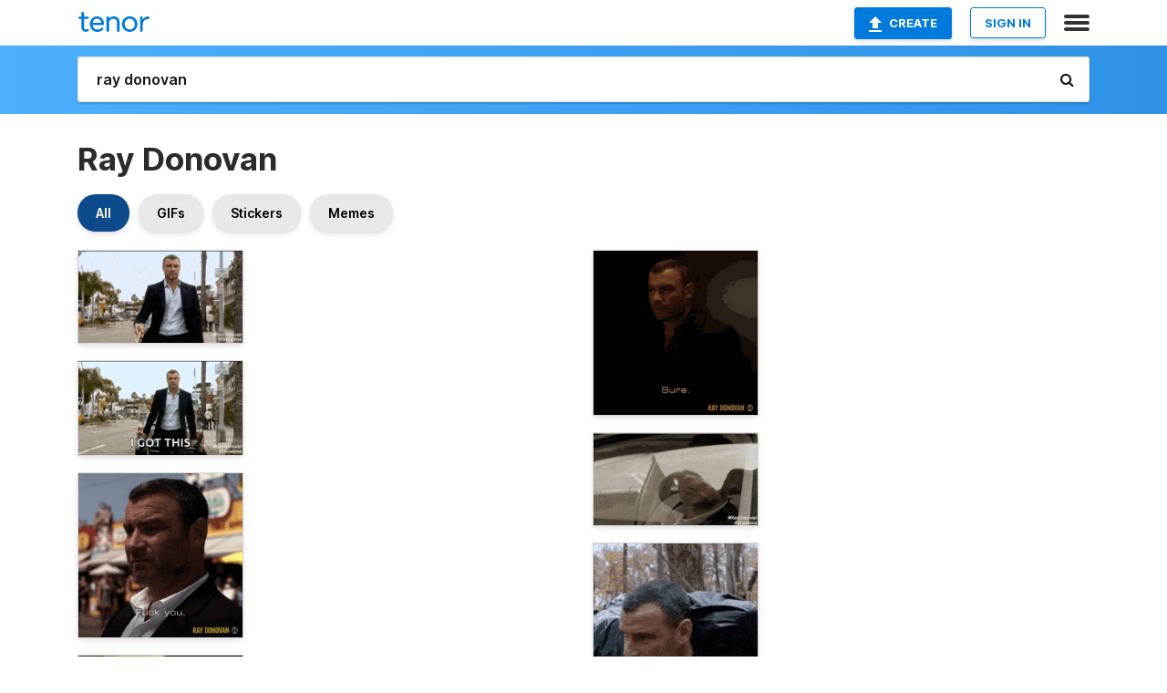

--- FILE ---
content_type: text/html; charset=utf-8
request_url: https://tenor.com/search/ray-donovan-gifs
body_size: 30892
content:
<!DOCTYPE html>
<html lang="en" dir="ltr"><head><script id="data" type="text/x-cache" nonce="N2ZlM2Y0N2ItYzJkYS00MDIzLWI5YzEtZjgxY2QwYzlhZmEz">[base64]</script><title class="dynamic">Ray Donovan GIFs | Tenor</title><link class="dynamic" rel="canonical" href="https://tenor.com/search/ray-donovan-gifs"><meta class="dynamic" name="keywords" content="ray,donovan,gifs,search,memes"><meta class="dynamic" name="description" content="With Tenor, maker of GIF Keyboard, add popular Ray Donovan animated GIFs to your conversations. Share the best GIFs now &gt;&gt;&gt;"><meta class="dynamic" name="twitter:title" content="Ray Donovan GIFs | Tenor"><meta class="dynamic" name="twitter:description" content="With Tenor, maker of GIF Keyboard, add popular Ray Donovan animated GIFs to your conversations. Share the best GIFs now &gt;&gt;&gt;"><meta class="dynamic" name="twitter:site" content="@gifkeyboard"><meta class="dynamic" name="twitter:app:name:iphone" content="GIF Keyboard"><meta class="dynamic" name="twitter:app:name:ipad" content="GIF Keyboard"><meta class="dynamic" name="twitter:app:name:googleplay" content="GIF Keyboard"><meta class="dynamic" name="twitter:app:id:iphone" content="917932200"><meta class="dynamic" name="twitter:app:id:ipad" content="917932200"><meta class="dynamic" name="twitter:app:id:googleplay" content="com.riffsy.FBMGIFApp"><meta class="dynamic" property="al:ios:app_name" content="GIF Keyboard"><meta class="dynamic" property="al:ios:app_store_id" content="917932200"><meta class="dynamic" property="al:android:package" content="com.riffsy.FBMGIFApp"><meta class="dynamic" property="al:android:app_name" content="GIF Keyboard"><meta class="dynamic" property="fb:app_id" content="374882289330575"><meta class="dynamic" property="og:site_name" content="Tenor"><meta class="dynamic" property="og:title" content="Ray Donovan GIFs | Tenor"><meta class="dynamic" name="apple-itunes-app" content="app-id=917932200,app-argument=https://tenor.com/search/ray-donovan-gifs"><meta class="dynamic" name="twitter:app:url:googleplay" content="riffsy://search/ray%20donovan"><meta class="dynamic" property="al:android:url" content="riffsy://search/ray%20donovan"><link class="dynamic" rel="alternate" href="android-app://com.riffsy.FBMGIFApp/riffsy/search/ray%20donovan"><meta name="twitter:image" content="https://media1.tenor.com/m/W2f8TiJIeyQAAAAC/ray-donovan-showtime.gif"><link rel="image_src" href="https://media1.tenor.com/m/W2f8TiJIeyQAAAAC/ray-donovan-showtime.gif"><meta class="dynamic" property="og:url" content="https://media1.tenor.com/m/W2f8TiJIeyQAAAAC/ray-donovan-showtime.gif"><meta class="dynamic" property="og:description" content="Click to view the GIF"><meta class="dynamic" property="og:type" content="website"><meta class="dynamic" property="og:image" content="https://media1.tenor.com/m/W2f8TiJIeyQAAAAC/ray-donovan-showtime.gif"><meta class="dynamic" property="og:image:type" content="image/gif"><meta class="dynamic" property="og:image:width" content="498"><meta class="dynamic" property="og:image:height" content="280"><meta class="dynamic" property="og:video" content="https://media.tenor.com/W2f8TiJIeyQAAAPo/ray-donovan-showtime.mp4"><meta class="dynamic" property="og:video:secure_url" content="https://media.tenor.com/W2f8TiJIeyQAAAPo/ray-donovan-showtime.mp4"><meta class="dynamic" property="og:video:type" content="video/mp4"><meta class="dynamic" property="og:video:width" content="500"><meta class="dynamic" property="og:video:height" content="282"><meta class="dynamic" property="og:video" content="https://media.tenor.com/W2f8TiJIeyQAAAPs/ray-donovan-showtime.webm"><meta class="dynamic" property="og:video:secure_url" content="https://media.tenor.com/W2f8TiJIeyQAAAPs/ray-donovan-showtime.webm"><meta class="dynamic" property="og:video:type" content="video/webm"><meta class="dynamic" property="og:video:width" content="500"><meta class="dynamic" property="og:video:height" content="282"><script class="dynamic" type="application/ld+json">{"@context":"http:\u002F\u002Fschema.org","@type":"Article","author":"RayDonovan","creator":"RayDonovan","headline":"Ray Donovan GIFs | Tenor","name":"Ray Donovan GIFs | Tenor","url":"https:\u002F\u002Ftenor.com\u002Fsearch\u002Fray-donovan-gifs","mainEntityOfPage":"https:\u002F\u002Ftenor.com\u002Fsearch\u002Fray-donovan-gifs","keywords":"ray,donovan,gifs,search,memes","dateModified":"2016-07-19T15:13:37.745Z","datePublished":"2016-07-19T15:13:37.745Z","publisher":{"@context":"http:\u002F\u002Fschema.org","@type":"Organization","name":"Tenor","logo":{"@type":"ImageObject","url":"https:\u002F\u002Ftenor.com\u002Fassets\u002Fimg\u002Ftenor-app-icon.png"},"sameAs":["https:\u002F\u002Ftwitter.com\u002Fgifkeyboard","https:\u002F\u002Fwww.facebook.com\u002Ftenorapp\u002F","https:\u002F\u002Fwww.linkedin.com\u002Fcompany\u002Ftenorinc\u002F"]},"image":{"@context":"http:\u002F\u002Fschema.org","@type":"ImageObject","author":"RayDonovan","creator":"RayDonovan","name":"Ray Donovan GIFs | Tenor","keywords":"ray,donovan,gifs,search,memes","description":"With Tenor, maker of GIF Keyboard, add popular Ray Donovan animated GIFs to your conversations. Share the best GIFs now \u003E\u003E\u003E","url":"https:\u002F\u002Ftenor.com\u002Fsearch\u002Fray-donovan-gifs","contentUrl":"https:\u002F\u002Fmedia1.tenor.com\u002Fm\u002FW2f8TiJIeyQAAAAC\u002Fray-donovan-showtime.gif","thumbnailUrl":"https:\u002F\u002Fmedia.tenor.com\u002FW2f8TiJIeyQAAAAe\u002Fray-donovan-showtime.png","width":498,"height":280,"dateCreated":"2016-07-19T15:13:37.745Z","uploadDate":"2016-07-19T15:13:37.745Z","representativeOfPage":true},"video":{"@context":"http:\u002F\u002Fschema.org","@type":"VideoObject","author":"RayDonovan","creator":"RayDonovan","name":"Ray Donovan GIFs | Tenor","keywords":"ray,donovan,gifs,search,memes","description":"With Tenor, maker of GIF Keyboard, add popular Ray Donovan animated GIFs to your conversations. Share the best GIFs now \u003E\u003E\u003E","url":"https:\u002F\u002Ftenor.com\u002Fsearch\u002Fray-donovan-gifs","contentUrl":"https:\u002F\u002Fmedia.tenor.com\u002FW2f8TiJIeyQAAAPo\u002Fray-donovan-showtime.mp4","thumbnailUrl":"https:\u002F\u002Fmedia.tenor.com\u002FW2f8TiJIeyQAAAAe\u002Fray-donovan-showtime.png","width":500,"height":282,"dateCreated":"2016-07-19T15:13:37.745Z","uploadDate":"2016-07-19T15:13:37.745Z","duration":"PT0M5S"}}</script><link rel="preconnect" href="https://www.googletagmanager.com"><link rel="preconnect" href="https://www.google-analytics.com"><link rel="dns-prefetch" href="//media.tenor.com"><link rel="preconnect" href="https://media.tenor.com"><link rel="stylesheet" type="text/css" href="/assets/dist/main.min.css?release=r260116-1-master-85a2"><meta charset="UTF-8"><meta name="viewport" content="width=device-width, initial-scale=1"><link rel="manifest" href="/assets/manifest.json"><link rel="shortcut icon" type="image/png" href="/assets/img/favicon/favicon-16x16.png"><link rel="apple-touch-icon" sizes="57x57" href="/assets/img/favicon/apple-touch-icon-57x57.png"><link rel="apple-touch-icon" sizes="60x60" href="/assets/img/favicon/apple-touch-icon-60x60.png"><link rel="apple-touch-icon" sizes="72x72" href="/assets/img/favicon/apple-touch-icon-72x72.png"><link rel="icon" type="image/png" href="/assets/img/favicon/favicon-16x16.png" sizes="16x16"><link rel="icon" type="image/png" href="/assets/img/favicon/favicon-32x32.png" sizes="32x32"><link rel="search" type="application/opensearchdescription+xml" href="/opensearch.xml" title="Tenor"><link rel="alternate" hreflang="x-default" href="https://tenor.com/search/ray-donovan-gifs"><link rel="alternate" hreflang="af" href="https://tenor.com/af/search/ray-donovan-gifs"><link rel="alternate" hreflang="am" href="https://tenor.com/am/search/ray-donovan-gifs"><link rel="alternate" hreflang="az" href="https://tenor.com/az/search/ray-donovan-gifs"><link rel="alternate" hreflang="be" href="https://tenor.com/be/search/ray-donovan-gifs"><link rel="alternate" hreflang="bg" href="https://tenor.com/bg/search/ray-donovan-gifs"><link rel="alternate" hreflang="bn" href="https://tenor.com/bn/search/ray-donovan-gifs"><link rel="alternate" hreflang="bs" href="https://tenor.com/bs/search/ray-donovan-gifs"><link rel="alternate" hreflang="ca" href="https://tenor.com/ca/search/ray-donovan-gifs"><link rel="alternate" hreflang="cs" href="https://tenor.com/cs/search/ray-donovan-gifs"><link rel="alternate" hreflang="da" href="https://tenor.com/da/search/ray-donovan-gifs"><link rel="alternate" hreflang="de" href="https://tenor.com/de/search/ray-donovan-gifs"><link rel="alternate" hreflang="de-AT" href="https://tenor.com/de-AT/search/ray-donovan-gifs"><link rel="alternate" hreflang="de-CH" href="https://tenor.com/de-CH/search/ray-donovan-gifs"><link rel="alternate" hreflang="el" href="https://tenor.com/el/search/ray-donovan-gifs"><link rel="alternate" hreflang="en-AU" href="https://tenor.com/en-AU/search/ray-donovan-gifs"><link rel="alternate" hreflang="en-CA" href="https://tenor.com/en-CA/search/ray-donovan-gifs"><link rel="alternate" hreflang="en-GB" href="https://tenor.com/en-GB/search/ray-donovan-gifs"><link rel="alternate" hreflang="en-IE" href="https://tenor.com/en-IE/search/ray-donovan-gifs"><link rel="alternate" hreflang="en-IN" href="https://tenor.com/en-IN/search/ray-donovan-gifs"><link rel="alternate" hreflang="en-NZ" href="https://tenor.com/en-NZ/search/ray-donovan-gifs"><link rel="alternate" hreflang="en-SG" href="https://tenor.com/en-SG/search/ray-donovan-gifs"><link rel="alternate" hreflang="en-ZA" href="https://tenor.com/en-ZA/search/ray-donovan-gifs"><link rel="alternate" hreflang="es" href="https://tenor.com/es/search/ray-donovan-gifs"><link rel="alternate" hreflang="es-419" href="https://tenor.com/es-419/search/ray-donovan-gifs"><link rel="alternate" hreflang="es-AR" href="https://tenor.com/es-AR/search/ray-donovan-gifs"><link rel="alternate" hreflang="es-BO" href="https://tenor.com/es-BO/search/ray-donovan-gifs"><link rel="alternate" hreflang="es-CL" href="https://tenor.com/es-CL/search/ray-donovan-gifs"><link rel="alternate" hreflang="es-CO" href="https://tenor.com/es-CO/search/ray-donovan-gifs"><link rel="alternate" hreflang="es-CR" href="https://tenor.com/es-CR/search/ray-donovan-gifs"><link rel="alternate" hreflang="es-DO" href="https://tenor.com/es-DO/search/ray-donovan-gifs"><link rel="alternate" hreflang="es-EC" href="https://tenor.com/es-EC/search/ray-donovan-gifs"><link rel="alternate" hreflang="es-GT" href="https://tenor.com/es-GT/search/ray-donovan-gifs"><link rel="alternate" hreflang="es-HN" href="https://tenor.com/es-HN/search/ray-donovan-gifs"><link rel="alternate" hreflang="es-MX" href="https://tenor.com/es-MX/search/ray-donovan-gifs"><link rel="alternate" hreflang="es-NI" href="https://tenor.com/es-NI/search/ray-donovan-gifs"><link rel="alternate" hreflang="es-PA" href="https://tenor.com/es-PA/search/ray-donovan-gifs"><link rel="alternate" hreflang="es-PE" href="https://tenor.com/es-PE/search/ray-donovan-gifs"><link rel="alternate" hreflang="es-PR" href="https://tenor.com/es-PR/search/ray-donovan-gifs"><link rel="alternate" hreflang="es-PY" href="https://tenor.com/es-PY/search/ray-donovan-gifs"><link rel="alternate" hreflang="es-SV" href="https://tenor.com/es-SV/search/ray-donovan-gifs"><link rel="alternate" hreflang="es-US" href="https://tenor.com/es-US/search/ray-donovan-gifs"><link rel="alternate" hreflang="es-UY" href="https://tenor.com/es-UY/search/ray-donovan-gifs"><link rel="alternate" hreflang="es-VE" href="https://tenor.com/es-VE/search/ray-donovan-gifs"><link rel="alternate" hreflang="et" href="https://tenor.com/et/search/ray-donovan-gifs"><link rel="alternate" hreflang="eu" href="https://tenor.com/eu/search/ray-donovan-gifs"><link rel="alternate" hreflang="fi" href="https://tenor.com/fi/search/ray-donovan-gifs"><link rel="alternate" hreflang="fil" href="https://tenor.com/fil/search/ray-donovan-gifs"><link rel="alternate" hreflang="fr" href="https://tenor.com/fr/search/ray-donovan-gifs"><link rel="alternate" hreflang="fr-CA" href="https://tenor.com/fr-CA/search/ray-donovan-gifs"><link rel="alternate" hreflang="fr-CH" href="https://tenor.com/fr-CH/search/ray-donovan-gifs"><link rel="alternate" hreflang="gl" href="https://tenor.com/gl/search/ray-donovan-gifs"><link rel="alternate" hreflang="gu" href="https://tenor.com/gu/search/ray-donovan-gifs"><link rel="alternate" hreflang="hi" href="https://tenor.com/hi/search/ray-donovan-gifs"><link rel="alternate" hreflang="hr" href="https://tenor.com/hr/search/ray-donovan-gifs"><link rel="alternate" hreflang="hu" href="https://tenor.com/hu/search/ray-donovan-gifs"><link rel="alternate" hreflang="hy" href="https://tenor.com/hy/search/ray-donovan-gifs"><link rel="alternate" hreflang="id" href="https://tenor.com/id/search/ray-donovan-gifs"><link rel="alternate" hreflang="is" href="https://tenor.com/is/search/ray-donovan-gifs"><link rel="alternate" hreflang="it" href="https://tenor.com/it/search/ray-donovan-gifs"><link rel="alternate" hreflang="ja" href="https://tenor.com/ja/search/ray-donovan-gifs"><link rel="alternate" hreflang="ka" href="https://tenor.com/ka/search/ray-donovan-gifs"><link rel="alternate" hreflang="kk" href="https://tenor.com/kk/search/ray-donovan-gifs"><link rel="alternate" hreflang="km" href="https://tenor.com/km/search/ray-donovan-gifs"><link rel="alternate" hreflang="kn" href="https://tenor.com/kn/search/ray-donovan-gifs"><link rel="alternate" hreflang="ko" href="https://tenor.com/ko/search/ray-donovan-gifs"><link rel="alternate" hreflang="ky" href="https://tenor.com/ky/search/ray-donovan-gifs"><link rel="alternate" hreflang="lo" href="https://tenor.com/lo/search/ray-donovan-gifs"><link rel="alternate" hreflang="lt" href="https://tenor.com/lt/search/ray-donovan-gifs"><link rel="alternate" hreflang="lv" href="https://tenor.com/lv/search/ray-donovan-gifs"><link rel="alternate" hreflang="mk" href="https://tenor.com/mk/search/ray-donovan-gifs"><link rel="alternate" hreflang="ml" href="https://tenor.com/ml/search/ray-donovan-gifs"><link rel="alternate" hreflang="mn" href="https://tenor.com/mn/search/ray-donovan-gifs"><link rel="alternate" hreflang="mo" href="https://tenor.com/mo/search/ray-donovan-gifs"><link rel="alternate" hreflang="mr" href="https://tenor.com/mr/search/ray-donovan-gifs"><link rel="alternate" hreflang="ms" href="https://tenor.com/ms/search/ray-donovan-gifs"><link rel="alternate" hreflang="my" href="https://tenor.com/my/search/ray-donovan-gifs"><link rel="alternate" hreflang="ne" href="https://tenor.com/ne/search/ray-donovan-gifs"><link rel="alternate" hreflang="nl" href="https://tenor.com/nl/search/ray-donovan-gifs"><link rel="alternate" hreflang="no" href="https://tenor.com/no/search/ray-donovan-gifs"><link rel="alternate" hreflang="pa" href="https://tenor.com/pa/search/ray-donovan-gifs"><link rel="alternate" hreflang="pl" href="https://tenor.com/pl/search/ray-donovan-gifs"><link rel="alternate" hreflang="pt" href="https://tenor.com/pt/search/ray-donovan-gifs"><link rel="alternate" hreflang="pt-BR" href="https://tenor.com/pt-BR/search/ray-donovan-gifs"><link rel="alternate" hreflang="pt-PT" href="https://tenor.com/pt-PT/search/ray-donovan-gifs"><link rel="alternate" hreflang="ro" href="https://tenor.com/ro/search/ray-donovan-gifs"><link rel="alternate" hreflang="ru" href="https://tenor.com/ru/search/ray-donovan-gifs"><link rel="alternate" hreflang="si" href="https://tenor.com/si/search/ray-donovan-gifs"><link rel="alternate" hreflang="sk" href="https://tenor.com/sk/search/ray-donovan-gifs"><link rel="alternate" hreflang="sl" href="https://tenor.com/sl/search/ray-donovan-gifs"><link rel="alternate" hreflang="sq" href="https://tenor.com/sq/search/ray-donovan-gifs"><link rel="alternate" hreflang="sr" href="https://tenor.com/sr/search/ray-donovan-gifs"><link rel="alternate" hreflang="sr-Latn" href="https://tenor.com/sr-Latn/search/ray-donovan-gifs"><link rel="alternate" hreflang="sv" href="https://tenor.com/sv/search/ray-donovan-gifs"><link rel="alternate" hreflang="sw" href="https://tenor.com/sw/search/ray-donovan-gifs"><link rel="alternate" hreflang="ta" href="https://tenor.com/ta/search/ray-donovan-gifs"><link rel="alternate" hreflang="te" href="https://tenor.com/te/search/ray-donovan-gifs"><link rel="alternate" hreflang="th" href="https://tenor.com/th/search/ray-donovan-gifs"><link rel="alternate" hreflang="tl" href="https://tenor.com/tl/search/ray-donovan-gifs"><link rel="alternate" hreflang="tr" href="https://tenor.com/tr/search/ray-donovan-gifs"><link rel="alternate" hreflang="uk" href="https://tenor.com/uk/search/ray-donovan-gifs"><link rel="alternate" hreflang="uz" href="https://tenor.com/uz/search/ray-donovan-gifs"><link rel="alternate" hreflang="vi" href="https://tenor.com/vi/search/ray-donovan-gifs"><link rel="alternate" hreflang="zh-CN" href="https://tenor.com/zh-CN/search/ray-donovan-gifs"><link rel="alternate" hreflang="zh-HK" href="https://tenor.com/zh-HK/search/ray-donovan-gifs"><link rel="alternate" hreflang="zh-TW" href="https://tenor.com/zh-TW/search/ray-donovan-gifs"><link rel="alternate" hreflang="zu" href="https://tenor.com/zu/search/ray-donovan-gifs"></head><body><script async type="text/javascript" src="/assets/dist/main.min.js?release=r260116-1-master-85a2" fetchpriority="high"></script><div id="root"><div class="BaseApp"><div class="Banner TOSBanner hidden"><div class="container"><span class="iconfont-remove" aria-hidden="true"></span>We&#039;ve updated our <span class="linkElements"><a href="/legal-terms" rel="noopener">Terms of Service</a> and <a href="https://policies.google.com/privacy?hl=en" rel="noopener">Privacy Policy</a></span>. By continuing you agree to Tenor&#039;s <span class="linkElements"><a href="/legal-terms" rel="noopener">Terms of Service</a> and <a href="https://policies.google.com/privacy?hl=en" rel="noopener">Privacy Policy</a></span>.</div></div><div class="Banner LanguageBanner hidden"><div class="container"><span class="iconfont-remove" aria-hidden="true"></span><div>Tenor.com has been translated based on your browser&#039;s language setting. If you want to change the language, click <span class="linkElements"><button>here</button></span>.</div></div></div><nav class="NavBar"><div class="container"><span itemscope itemtype="http://schema.org/Organization"><a class="navbar-brand" itemProp="url" href="/"><img src="/assets/img/tenor-logo.svg" width="80" height="22" alt="Tenor logo" itemprop="logo"></a></span><div class="nav-buttons"><div class="account-buttons"><a class="button upload-button" href="/gif-maker?utm_source=nav-bar&amp;utm_medium=internal&amp;utm_campaign=gif-maker-entrypoints"><img src="/assets/icons/upload-icon.svg" width="14" height="17" alt="Upload icon">Create</a><button class="white-button">SIGN IN</button></div><span class=" ToggleMenu"><span class="menu-button navicon-button x ToggleMenu-button"><div class="navicon"></div></span><div class="animated NavMenu"><div class="section"><div class="header">Products</div><ul><li><a href="https://apps.apple.com/app/apple-store/id917932200?pt=39040802&amp;ct=NavGifKeyboard&amp;mt=8" rel="noopener">GIF Keyboard</a></li><li><a href="https://play.google.com/store/apps/details?id=com.riffsy.FBMGIFApp" rel="noopener">Android</a></li><li><a href="/contentpartners">Content Partners</a></li></ul></div><div class="section"><div class="header">Explore</div><ul><li><button>Language</button></li><li><a href="/reactions">Reaction GIFs</a></li><li><a href="/explore">Explore GIFs</a></li></ul></div><div class="section"><div class="header">Company</div><ul><li><a href="/press">Press</a></li><li><a href="https://blog.tenor.com/" rel="noopener">Blog</a></li><li><a href="https://support.google.com/tenor" rel="noopener">FAQ</a></li><li><a href="/legal-terms">Terms and Privacy</a></li><li><a href="/assets/dist/licenses.txt" rel="noopener">Website Licenses</a></li><li><a href="https://support.google.com/tenor/gethelp?hl=en" rel="noopener">Contact Us</a></li></ul></div><div class="section"><div class="header">API</div><ul><li><a href="/gifapi" rel="noopener">Tenor GIF API</a></li><li><a href="https://developers.google.com/tenor/guides/endpoints" rel="noopener">GIF API Documentation</a></li></ul></div></div></span></div></div></nav><div class="TopBarComponent TopSearchBar"><div class="TopBar"><div class="container"><a class="navbar-brand" itemProp="url" href="/"><img src="/assets/img/tenor-logo-white.svg" width="80" height="22" alt="Tenor logo" itemprop="logo"></a><div class="search-bar-wrapper"><form class="SearchBar"><input name="q" value="ray donovan" placeholder="Search for GIFs and Stickers" autocomplete="off"><span class="iconfont-search" aria-hidden="true"></span></form></div></div></div></div><div class="SearchPage container page"><!--!--><div class="gallery-container" itemscope itemtype="http://schema.org/ImageGallery"><meta itemprop="url" content="https://tenor.com/search/ray-donovan-gifs"><meta itemprop="mainEntityOfPage" content="https://tenor.com/search/ray-donovan-gifs"><meta itemprop="keywords" content="ray,donovan,gifs,search,memes"><meta itemprop="headline" content="Ray Donovan GIFs | Tenor"><meta itemprop="name" content="Ray Donovan GIFs | Tenor"><h1>Ray Donovan</h1><div class="search"><div class="UniversalSearchFormatToggle"><a class="UniversalSearchFormatToggleButton selected" href="/search/ray-donovan-gifs">All</a><a class="UniversalSearchFormatToggleButton" href="/search/ray-donovan-gifs?format=gifs">GIFs</a><a class="UniversalSearchFormatToggleButton" href="/search/ray-donovan-gifs?format=stickers">Stickers</a><a class="UniversalSearchFormatToggleButton" href="/search/ray-donovan-gifs?format=memes">Memes</a></div><div class="UniversalGifList" style="height:4717.145877378435px;"><div class="column"><figure class="UniversalGifListItem clickable" data-index="0" data-width="220" data-height="124" style="top:0px;"><a href="/view/ray-donovan-showtime-liev-schreiber-bring-it-on-baseball-bat-gif-5701373"><div class="Gif"><picture><source type="video/mp4" srcset="https://media.tenor.com/W2f8TiJIeyQAAAP1/ray-donovan-showtime.mp4 258w"><source media="(max-width:840px)" type="image/webp" srcset="https://media.tenor.com/W2f8TiJIeyQAAAA1/ray-donovan-showtime.webp 200w"><img src="https://media.tenor.com/W2f8TiJIeyQAAAAM/ray-donovan-showtime.gif" width="180" height="101.45454545454547" alt="a man standing next to a car with the trunk open and #raydonovan #showtime written on the bottom" style="background-color:#716c65;" loading="lazy"></picture></div><div class="overlay"></div></a><div class="actions"><span class="GifFavButton FavButton" aria-hidden="true"></span></div><figcaption class="tags"><ul><li><a href="/search/ray-donovan-gifs">#Ray-Donovan</a></li><li><a href="/search/showtime-gifs">#Showtime</a></li></ul></figcaption><!--!--></figure><figure class="UniversalGifListItem clickable" data-index="2" data-width="220" data-height="125" style="top:121.45454545454547px;"><a href="/view/ray-donovan-showtime-liev-schreiber-bring-it-on-baseball-bat-gif-567628440195324872"><div class="Gif"><picture><source type="video/mp4" srcset="https://media.tenor.com/B-CfDxZAW8gAAAP1/ray-donovan-showtime.mp4 320w"><source media="(max-width:840px)" type="image/webp" srcset="https://media.tenor.com/B-CfDxZAW8gAAAA1/ray-donovan-showtime.webp 200w"><img src="https://media.tenor.com/B-CfDxZAW8gAAAAM/ray-donovan-showtime.gif" width="180" height="102.27272727272728" alt="a man is opening the trunk of a car and says i got this ." loading="lazy"></picture></div><div class="overlay"></div></a><div class="actions"><span class="GifFavButton FavButton" aria-hidden="true"></span></div><figcaption class="tags"><ul><li><a href="/search/ray-donovan-gifs">#Ray-Donovan</a></li><li><a href="/search/showtime-gifs">#Showtime</a></li></ul></figcaption><!--!--></figure><figure class="UniversalGifListItem clickable" data-index="4" data-width="220" data-height="220" style="top:243.72727272727275px;"><a href="/view/fuck-you-fu-screw-you-pissed-angry-gif-15821986"><div class="Gif"><picture><source media="(max-width:840px)" type="video/mp4" srcset="https://media.tenor.com/2_QGa22blY0AAAP1/fuck-you-fu.mp4 208w"><source media="(max-width:840px)" type="image/webp" srcset="https://media.tenor.com/2_QGa22blY0AAAA1/fuck-you-fu.webp 200w"><img src="https://media.tenor.com/2_QGa22blY0AAAAM/fuck-you-fu.gif" width="180" height="180" alt="a man in a suit says &quot; fuck you &quot; in front of a coney island hot dog stand" loading="lazy"></picture></div><div class="overlay"></div></a><div class="actions"><span class="GifFavButton FavButton" aria-hidden="true"></span></div><figcaption class="tags"><ul><li><a href="/search/fuck-you-gifs">#Fuck-You</a></li><li><a href="/search/fu-gifs">#fu</a></li><li><a href="/search/screw-you-gifs">#Screw-You</a></li><li><a href="/search/pissed-gifs">#pissed</a></li></ul></figcaption><!--!--></figure><figure class="UniversalGifListItem clickable" data-index="6" data-width="220" data-height="220" style="top:443.72727272727275px;"><a href="/view/so-whats-next-whats-next-next-one-calling-next-gif-13274109"><div class="Gif"><picture><source type="video/mp4" srcset="https://media.tenor.com/_8uJEhzSD84AAAP1/so-whats-next-whats-next.mp4 258w"><source media="(max-width:840px)" type="image/webp" srcset="https://media.tenor.com/_8uJEhzSD84AAAA1/so-whats-next-whats-next.webp 200w"><img src="https://media.tenor.com/_8uJEhzSD84AAAAM/so-whats-next-whats-next.gif" width="180" height="180" alt="a poster for ray donovan showtime with a man on the phone" loading="lazy"></picture></div><div class="overlay"></div></a><div class="actions"><span class="GifFavButton FavButton" aria-hidden="true"></span></div><figcaption class="tags"><ul><li><a href="/search/so-whats-next-gifs">#So-Whats-Next</a></li><li><a href="/search/whats-next-gifs">#Whats-Next</a></li></ul></figcaption><!--!--></figure><figure class="UniversalGifListItem clickable" data-index="8" data-width="220" data-height="220" style="top:643.7272727272727px;"><a href="/view/ray-smiles-happy-glad-smirk-shy-gif-13006705"><div class="Gif"><picture><source media="(max-width:840px)" type="image/webp" srcset="https://media.tenor.com/ftxKJE2nuzEAAAA1/ray-smiles-happy.webp 200w"><img src="https://media.tenor.com/ftxKJE2nuzEAAAAM/ray-smiles-happy.gif" width="180" height="180" alt="a man in a suit and white shirt with ray donovan showtime on the bottom" loading="lazy"></picture></div><div class="overlay"></div></a><div class="actions"><span class="GifFavButton FavButton" aria-hidden="true"></span></div><figcaption class="tags"><ul><li><a href="/search/ray-smiles-gifs">#Ray-Smiles</a></li><li><a href="/search/happy-gifs">#happy</a></li><li><a href="/search/glad-gifs">#glad</a></li><li><a href="/search/smirk-gifs">#smirk</a></li></ul></figcaption><!--!--></figure><figure class="UniversalGifListItem clickable" data-index="10" data-width="220" data-height="123" style="top:843.7272727272727px;"><a href="/view/ray-donovan-ray-donovan-gifs-showtime-liev-schreiber-on-it-gif-9705280"><div class="Gif"><picture><source media="(max-width:840px)" type="image/webp" srcset="https://media.tenor.com/Q9vcC3CoDXoAAAA1/ray-donovan-ray-donovan-gifs.webp 200w"><img src="https://media.tenor.com/Q9vcC3CoDXoAAAAM/ray-donovan-ray-donovan-gifs.gif" width="180" height="100.63636363636364" alt="a man in a suit and white shirt says i &#039;ll take care of it ." loading="lazy"></picture></div><div class="overlay"></div></a><div class="actions"><span class="GifFavButton FavButton" aria-hidden="true"></span></div><figcaption class="tags"><ul><li><a href="/search/ray-donovan-gifs">#Ray-Donovan</a></li><li><a href="/search/ray-donovan-gifs-gifs">#Ray-Donovan-Gifs</a></li></ul></figcaption><!--!--></figure><figure class="UniversalGifListItem clickable" data-index="12" data-width="220" data-height="220" style="top:964.3636363636364px;"><a href="/view/i-do-stuff-thats-what-i-do-hobby-work-task-gif-15618903"><div class="Gif"><picture><source media="(max-width:840px)" type="image/webp" srcset="https://media.tenor.com/J3ZzOCnicJsAAAA1/i-do-stuff-thats-what-i-do.webp 200w"><img src="https://media.tenor.com/J3ZzOCnicJsAAAAM/i-do-stuff-thats-what-i-do.gif" width="180" height="180" alt="a man in a suit is saying i do stuff" loading="lazy"></picture></div><div class="overlay"></div></a><div class="actions"><span class="GifFavButton FavButton" aria-hidden="true"></span></div><figcaption class="tags"><ul><li><a href="/search/i-do-stuff-gifs">#I-Do-Stuff</a></li><li><a href="/search/thats-what-i-do-gifs">#Thats-What-I-Do</a></li><li><a href="/search/hobby-gifs">#Hobby</a></li></ul></figcaption><!--!--></figure><figure class="UniversalGifListItem clickable" data-index="14" data-width="220" data-height="123" style="top:1164.3636363636365px;"><a href="/view/stressed-eye-rub-oh-god-ugh-ok-jesus-gif-10101834"><div class="Gif"><picture><source type="video/mp4" srcset="https://media.tenor.com/HAS336ghy0wAAAP1/stressed-eye-rub.mp4 288w"><source media="(max-width:840px)" type="image/webp" srcset="https://media.tenor.com/HAS336ghy0wAAAA1/stressed-eye-rub.webp 200w"><img src="https://media.tenor.com/HAS336ghy0wAAAAM/stressed-eye-rub.gif" width="180" height="100.63636363636364" alt="a man in a suit and white shirt is sitting in front of a showtime logo" loading="lazy"></picture></div><div class="overlay"></div></a><div class="actions"><span class="GifFavButton FavButton" aria-hidden="true"></span></div><figcaption class="tags"><ul><li><a href="/search/stressed-gifs">#Stressed</a></li><li><a href="/search/eye-rub-gifs">#Eye-Rub</a></li><li><a href="/search/oh-god-gifs">#Oh-God</a></li><li><a href="/search/ugh-ok-gifs">#Ugh-Ok</a></li></ul></figcaption><!--!--></figure><figure class="UniversalGifListItem clickable" data-index="16" data-width="516" data-height="715" style="top:1285.0000000000002px;"><a href="/gif-maker?utm_source=search-page&amp;utm_medium=internal&amp;utm_campaign=gif-maker-entrypoints"><div class="Gif Card" style="font-size:12.47093023255814px;height:249.4186046511628px;"><div class="header"><p>Click here</p><p>to upload to Tenor</p></div><picture><source type="video/mp4" srcset="/assets/img/gif-maker-entrypoints/search-entrypoint-optimized.mp4 516w"><source type="image/webp" srcset="/assets/img/gif-maker-entrypoints/search-entrypoint-optimized.webp 516w"><img src="/assets/img/gif-maker-entrypoints/search-entrypoint-optimized.gif" width="180" height="146.51162790697674" loading="lazy"></picture><div class="footer"><p>Upload your own GIFs</p></div></div><div class="overlay"></div></a><figcaption class="tags"><ul></ul></figcaption><!--!--></figure><figure class="UniversalGifListItem clickable" data-index="18" data-width="220" data-height="220" style="top:1554.4186046511632px;"><a href="/view/stop-complaining-serious-walking-phone-call-liev-schreiber-gif-12967371"><div class="Gif"><picture><source type="video/mp4" srcset="https://media.tenor.com/_pP5l7BUTWoAAAP1/stop-complaining-serious.mp4 288w"><source media="(max-width:840px)" type="image/webp" srcset="https://media.tenor.com/_pP5l7BUTWoAAAA1/stop-complaining-serious.webp 200w"><img src="https://media.tenor.com/_pP5l7BUTWoAAAAM/stop-complaining-serious.gif" width="180" height="180" alt="a man in a suit is talking on a cell phone with the words stop complaining below him" loading="lazy"></picture></div><div class="overlay"></div></a><div class="actions"><span class="GifFavButton FavButton" aria-hidden="true"></span></div><figcaption class="tags"><ul><li><a href="/search/stop-complaining-gifs">#Stop-Complaining</a></li><li><a href="/search/serious-gifs">#serious</a></li><li><a href="/search/walking-gifs">#walking</a></li></ul></figcaption><!--!--></figure><figure class="UniversalGifListItem clickable" data-index="20" data-width="220" data-height="123" style="top:1754.4186046511632px;"><a href="/view/sure-ok-alright-ray-donovan-ray-donovan-gifs-gif-10100979"><div class="Gif"><picture><source media="(max-width:840px)" type="image/webp" srcset="https://media.tenor.com/1dMVzaBVVgsAAAA1/sure-ok.webp 200w"><img src="https://media.tenor.com/1dMVzaBVVgsAAAAM/sure-ok.gif" width="180" height="100.63636363636364" alt="a man in a suit says &quot; sure &quot; in the dark" loading="lazy"></picture></div><div class="overlay"></div></a><div class="actions"><span class="GifFavButton FavButton" aria-hidden="true"></span></div><figcaption class="tags"><ul><li><a href="/search/sure-gifs">#Sure</a></li><li><a href="/search/ok-gifs">#Ok</a></li><li><a href="/search/alright-gifs">#Alright</a></li><li><a href="/search/ray-donovan-gifs">#Ray-Donovan</a></li></ul></figcaption><!--!--></figure><figure class="UniversalGifListItem clickable" data-index="22" data-width="220" data-height="220" style="top:1875.054968287527px;"><a href="/view/come-on-come-lets-go-move-hurry-up-gif-15821974"><div class="Gif"><picture><source type="video/mp4" srcset="https://media.tenor.com/-iYOlh2Mo6gAAAP1/come-on-come.mp4 288w"><source media="(max-width:840px)" type="image/webp" srcset="https://media.tenor.com/-iYOlh2Mo6gAAAA1/come-on-come.webp 200w"><img src="https://media.tenor.com/-iYOlh2Mo6gAAAAM/come-on-come.gif" width="180" height="180" alt="a man in a suit and a white shirt says come on ray donovan show" loading="lazy"></picture></div><div class="overlay"></div></a><div class="actions"><span class="GifFavButton FavButton" aria-hidden="true"></span></div><figcaption class="tags"><ul><li><a href="/search/come-on-gifs">#Come-On</a></li><li><a href="/search/come-gifs">#come</a></li><li><a href="/search/lets-go-gifs">#Lets-Go</a></li><li><a href="/search/move-gifs">#move</a></li></ul></figcaption><!--!--></figure><figure class="UniversalGifListItem clickable" data-index="24" data-width="220" data-height="123" style="top:2075.054968287527px;"><a href="/view/ray-donovan-jon-voight-mickey-gif-3458703"><div class="Gif"><picture><source type="video/mp4" srcset="https://media.tenor.com/KGutolgZMpIAAAP1/ray-donovan.mp4 320w"><source media="(max-width:840px)" type="image/webp" srcset="https://media.tenor.com/KGutolgZMpIAAAA1/ray-donovan.webp 200w"><img src="https://media.tenor.com/KGutolgZMpIAAAAM/ray-donovan.gif" width="180" height="100.63636363636364" alt="a man wearing glasses is looking at a computer screen that says &#039; shows &#039; on it" style="background-color:#37281e;" loading="lazy"></picture></div><div class="overlay"></div></a><div class="actions"><span class="GifFavButton FavButton" aria-hidden="true"></span></div><figcaption class="tags"><ul><li><a href="/search/ray-gifs">#Ray</a></li><li><a href="/search/donovan-gifs">#Donovan</a></li><li><a href="/search/jon-gifs">#Jon</a></li><li><a href="/search/voight-gifs">#Voight</a></li></ul></figcaption><!--!--></figure><figure class="UniversalGifListItem clickable" data-index="25" data-width="220" data-height="220" style="top:2195.6913319238906px;"><a href="/view/yeah-yes-yup-yep-okay-gif-16044185"><div class="Gif"><picture><source media="(max-width:840px)" type="image/webp" srcset="https://media.tenor.com/N83XfAXrJhoAAAA1/yeah-yes.webp 200w"><img src="https://media.tenor.com/N83XfAXrJhoAAAAM/yeah-yes.gif" width="180" height="180" alt="a man in a black shirt says yeah in a kitchen" loading="lazy"></picture></div><div class="overlay"></div></a><div class="actions"><span class="GifFavButton FavButton" aria-hidden="true"></span></div><figcaption class="tags"><ul><li><a href="/search/yeah-gifs">#Yeah</a></li><li><a href="/search/yes-gifs">#yes</a></li><li><a href="/search/yup-gifs">#yup</a></li><li><a href="/search/yep-gifs">#yep</a></li></ul></figcaption><!--!--></figure><figure class="UniversalGifListItem clickable" data-index="27" data-width="220" data-height="220" style="top:2395.6913319238906px;"><a href="/view/good-nice-great-amazing-excellent-gif-16044202"><div class="Gif"><picture><source type="video/mp4" srcset="https://media.tenor.com/AYPEAodemnIAAAP1/good-nice.mp4 320w"><source media="(max-width:840px)" type="image/webp" srcset="https://media.tenor.com/AYPEAodemnIAAAA1/good-nice.webp 200w"><img src="https://media.tenor.com/AYPEAodemnIAAAAM/good-nice.gif" width="180" height="180" alt="a man with a beard is sitting in the back seat of a car and the caption says good ray donovan show" loading="lazy"></picture></div><div class="overlay"></div></a><div class="actions"><span class="GifFavButton FavButton" aria-hidden="true"></span></div><figcaption class="tags"><ul><li><a href="/search/good-gifs">#good</a></li><li><a href="/search/nice-gifs">#nice</a></li><li><a href="/search/great-gifs">#great</a></li><li><a href="/search/amazing-gifs">#amazing</a></li></ul></figcaption><!--!--></figure><figure class="UniversalGifListItem clickable" data-index="29" data-width="220" data-height="220" style="top:2595.6913319238906px;"><a href="/view/yeah-god-bless-ya-god-bless-you-bless-you-shades-on-about-to-leave-gif-13051662"><div class="Gif"><picture><source media="(max-width:840px)" type="video/mp4" srcset="https://media.tenor.com/dJEzPt3CcfEAAAP1/yeah-god-bless-ya-god-bless-you.mp4 208w"><source media="(max-width:840px)" type="image/webp" srcset="https://media.tenor.com/dJEzPt3CcfEAAAA1/yeah-god-bless-ya-god-bless-you.webp 200w"><img src="https://media.tenor.com/dJEzPt3CcfEAAAAM/yeah-god-bless-ya-god-bless-you.gif" width="180" height="180" alt="an advertisement for ray donovan showtime shows an older man holding a passport" loading="lazy"></picture></div><div class="overlay"></div></a><div class="actions"><span class="GifFavButton FavButton" aria-hidden="true"></span></div><figcaption class="tags"><ul><li><a href="/search/yeah-god-bless-ya-gifs">#Yeah-God-Bless-Ya</a></li><li><a href="/search/god-bless-you-gifs">#God-Bless-You</a></li></ul></figcaption><!--!--></figure><figure class="UniversalGifListItem clickable" data-index="32" data-width="220" data-height="220" style="top:2795.6913319238906px;"><a href="/view/im-sorry-sweetheart-sorry-apologetic-sad-heartbroken-gif-13051649"><div class="Gif"><picture><source type="video/mp4" srcset="https://media.tenor.com/O94pUNzJ2sEAAAP1/im-sorry-sweetheart-sorry.mp4 288w"><source media="(max-width:840px)" type="image/webp" srcset="https://media.tenor.com/O94pUNzJ2sEAAAA1/im-sorry-sweetheart-sorry.webp 200w"><img src="https://media.tenor.com/O94pUNzJ2sEAAAAM/im-sorry-sweetheart-sorry.gif" width="180" height="180" alt="a showtime ad for ray donovan shows a man in a suit" loading="lazy"></picture></div><div class="overlay"></div></a><div class="actions"><span class="GifFavButton FavButton" aria-hidden="true"></span></div><figcaption class="tags"><ul><li><a href="/search/im-sorry-sweetheart-gifs">#Im-Sorry-Sweetheart</a></li><li><a href="/search/sorry-gifs">#Sorry</a></li></ul></figcaption><!--!--></figure><figure class="UniversalGifListItem clickable" data-index="34" data-width="220" data-height="220" style="top:2995.6913319238906px;"><a href="/view/make-yourself-useful-useful-dirty-grease-mickey-donovan-gif-13274121"><div class="Gif"><picture><source type="video/mp4" srcset="https://media.tenor.com/DHUMi77l01gAAAP1/make-yourself-useful-useful.mp4 258w"><source media="(max-width:840px)" type="image/webp" srcset="https://media.tenor.com/DHUMi77l01gAAAA1/make-yourself-useful-useful.webp 200w"><img src="https://media.tenor.com/DHUMi77l01gAAAAM/make-yourself-useful-useful.gif" width="180" height="180" alt="an advertisement for ray donovan showtime shows an elderly man holding a knife" loading="lazy"></picture></div><div class="overlay"></div></a><div class="actions"><span class="GifFavButton FavButton" aria-hidden="true"></span></div><figcaption class="tags"><ul><li><a href="/search/make-yourself-useful-gifs">#Make-Yourself-Useful</a></li><li><a href="/search/useful-gifs">#useful</a></li></ul></figcaption><!--!--></figure><figure class="UniversalGifListItem clickable" data-index="36" data-width="220" data-height="220" style="top:3195.6913319238906px;"><a href="/view/this-guy-unbelievable-really-seriously-upset-gif-15949004"><div class="Gif"><picture><source media="(max-width:840px)" type="video/mp4" srcset="https://media.tenor.com/77dLuB0CfFAAAAP1/this-guy-unbelievable.mp4 208w"><source media="(max-width:840px)" type="image/webp" srcset="https://media.tenor.com/77dLuB0CfFAAAAA1/this-guy-unbelievable.webp 200w"><img src="https://media.tenor.com/77dLuB0CfFAAAAAM/this-guy-unbelievable.gif" width="180" height="180" alt="a man in a hoodie says this guy" loading="lazy"></picture></div><div class="overlay"></div></a><div class="actions"><span class="GifFavButton FavButton" aria-hidden="true"></span></div><figcaption class="tags"><ul><li><a href="/search/this-guy-gifs">#This-Guy</a></li><li><a href="/search/unbelievable-gifs">#unbelievable</a></li><li><a href="/search/really-gifs">#really</a></li></ul></figcaption><!--!--></figure><figure class="UniversalGifListItem clickable" data-index="38" data-width="220" data-height="220" style="top:3395.6913319238906px;"><a href="/view/i-dont-know-clueless-no-idea-denial-liev-schreiber-gif-13095950"><div class="Gif"><picture><source media="(max-width:840px)" type="image/webp" srcset="https://media.tenor.com/ZfgmUiym4cQAAAA1/i-dont-know-clueless.webp 200w"><img src="https://media.tenor.com/ZfgmUiym4cQAAAAM/i-dont-know-clueless.gif" width="180" height="180" alt="a poster for ray donovan showtime shows a man using a laptop computer" loading="lazy"></picture></div><div class="overlay"></div></a><div class="actions"><span class="GifFavButton FavButton" aria-hidden="true"></span></div><figcaption class="tags"><ul><li><a href="/search/i-dont-know-gifs">#I-Dont-Know</a></li><li><a href="/search/clueless-gifs">#clueless</a></li><li><a href="/search/no-idea-gifs">#No-Idea</a></li></ul></figcaption><!--!--></figure><figure class="UniversalGifListItem clickable" data-index="40" data-width="220" data-height="220" style="top:3595.6913319238906px;"><a href="/view/i-love-you-too-sweetheart-darling-love-honey-gif-12833957"><div class="Gif"><picture><source type="video/mp4" srcset="https://media.tenor.com/7eqSGVjhzA4AAAP1/i-love-you-too-sweetheart.mp4 232w"><source media="(max-width:840px)" type="image/webp" srcset="https://media.tenor.com/7eqSGVjhzA4AAAA1/i-love-you-too-sweetheart.webp 200w"><img src="https://media.tenor.com/7eqSGVjhzA4AAAAM/i-love-you-too-sweetheart.gif" width="180" height="180" alt="a man with a beard is talking on a cell phone and says i love you too sweetheart showtime" loading="lazy"></picture></div><div class="overlay"></div></a><div class="actions"><span class="GifFavButton FavButton" aria-hidden="true"></span></div><figcaption class="tags"><ul><li><a href="/search/i-love-you-too-gifs">#I-Love-You-Too</a></li><li><a href="/search/sweetheart-gifs">#sweetheart</a></li></ul></figcaption><!--!--></figure><figure class="UniversalGifListItem clickable" data-index="42" data-width="220" data-height="220" style="top:3795.6913319238906px;"><a href="/view/i-wanna-say-thanks-thank-you-thanks-a-lot-i-appreciate-it-grateful-gif-15618912"><div class="Gif"><picture><source type="video/mp4" srcset="https://media.tenor.com/4Bk6t1EcOdgAAAP1/i-wanna-say-thanks-thank-you.mp4 232w"><source media="(max-width:840px)" type="image/webp" srcset="https://media.tenor.com/4Bk6t1EcOdgAAAA1/i-wanna-say-thanks-thank-you.webp 200w"><img src="https://media.tenor.com/4Bk6t1EcOdgAAAAM/i-wanna-say-thanks-thank-you.gif" width="180" height="180" alt="ray donovan says i wanna say thanks in a dark room" loading="lazy"></picture></div><div class="overlay"></div></a><div class="actions"><span class="GifFavButton FavButton" aria-hidden="true"></span></div><figcaption class="tags"><ul><li><a href="/search/i-wanna-say-thanks-gifs">#I-Wanna-Say-Thanks</a></li><li><a href="/search/thank-you-gifs">#Thank-You</a></li></ul></figcaption><!--!--></figure><figure class="UniversalGifListItem clickable" data-index="44" data-width="220" data-height="220" style="top:3995.6913319238906px;"><a href="/view/you-wanna-be-part-of-that-making-sure-are-you-sure-membership-join-gif-15949006"><div class="Gif"><picture><source media="(max-width:840px)" type="video/mp4" srcset="https://media.tenor.com/dq2jpWprRw4AAAP1/you-wanna-be-part-of-that-making-sure.mp4 186w"><source media="(max-width:840px)" type="image/webp" srcset="https://media.tenor.com/dq2jpWprRw4AAAA1/you-wanna-be-part-of-that-making-sure.webp 200w"><img src="https://media.tenor.com/dq2jpWprRw4AAAAM/you-wanna-be-part-of-that-making-sure.gif" width="180" height="180" alt="a man in a suit says you wanna be part of that ray donovan show" loading="lazy"></picture></div><div class="overlay"></div></a><div class="actions"><span class="GifFavButton FavButton" aria-hidden="true"></span></div><figcaption class="tags"><ul><li><a href="/search/you-wanna-be-part-of-that-gifs">#You-Wanna-Be-Part-Of-That</a></li></ul></figcaption><!--!--></figure><figure class="UniversalGifListItem clickable" data-index="46" data-width="220" data-height="124" style="top:4195.69133192389px;"><a href="/view/flashback-memory-where-am-i-confused-ray-donovan-gif-5624021"><div class="Gif"><picture><source type="video/mp4" srcset="https://media.tenor.com/Cpk1QuiqLOQAAAP1/flashback-memory.mp4 288w"><source media="(max-width:840px)" type="image/webp" srcset="https://media.tenor.com/Cpk1QuiqLOQAAAA1/flashback-memory.webp 200w"><img src="https://media.tenor.com/Cpk1QuiqLOQAAAAM/flashback-memory.gif" width="180" height="101.45454545454547" alt="a man in a suit is sitting in a boxing ring with a glass of whiskey in his hand ." style="background-color:#6d5739;" loading="lazy"></picture></div><div class="overlay"></div></a><div class="actions"><span class="GifFavButton FavButton" aria-hidden="true"></span></div><figcaption class="tags"><ul><li><a href="/search/flashback-gifs">#Flashback</a></li><li><a href="/search/memory-gifs">#Memory</a></li><li><a href="/search/where-am-i-gifs">#Where-Am-I</a></li></ul></figcaption><!--!--></figure><figure class="UniversalGifListItem clickable" data-index="48" data-width="220" data-height="220" style="top:4317.145877378435px;"><a href="/view/dads-gonna-take-care-of-it-hes-gonna-take-care-of-it-dads-gonna-do-it-confident-assured-gif-15618932"><div class="Gif"><picture><source type="video/mp4" srcset="https://media.tenor.com/riIPbOIAmVcAAAP1/dads-gonna-take-care-of-it-hes-gonna-take-care-of-it.mp4 288w"><source media="(max-width:840px)" type="image/webp" srcset="https://media.tenor.com/riIPbOIAmVcAAAA1/dads-gonna-take-care-of-it-hes-gonna-take-care-of-it.webp 200w"><img src="https://media.tenor.com/riIPbOIAmVcAAAAM/dads-gonna-take-care-of-it-hes-gonna-take-care-of-it.gif" width="180" height="180" alt="a man and a woman standing next to each other with the words dad &#039;s gonna take care of it" loading="lazy"></picture></div><div class="overlay"></div></a><div class="actions"><span class="GifFavButton FavButton" aria-hidden="true"></span></div><figcaption class="tags"><ul><li><a href="/search/dads-gonna-take-care-of-it-gifs">#Dads-Gonna-Take-Care-Of-It</a></li></ul></figcaption><!--!--></figure></div><div class="column"><figure class="UniversalGifListItem clickable" data-index="1" data-width="220" data-height="220" style="top:0px;"><a href="/view/sure-aight-whatever-fine-alright-gif-15788799"><div class="Gif"><picture><source media="(max-width:840px)" type="image/webp" srcset="https://media.tenor.com/Q8Nys1j7440AAAA1/sure-aight.webp 200w"><img src="https://media.tenor.com/Q8Nys1j7440AAAAM/sure-aight.gif" width="180" height="180" alt="a poster for ray donovan showing a man in a suit saying &quot; sure &quot;" loading="lazy"></picture></div><div class="overlay"></div></a><div class="actions"><span class="GifFavButton FavButton" aria-hidden="true"></span></div><figcaption class="tags"><ul><li><a href="/search/sure-gifs">#Sure</a></li><li><a href="/search/aight-gifs">#Aight</a></li><li><a href="/search/whatever-gifs">#Whatever</a></li><li><a href="/search/fine-gifs">#Fine</a></li></ul></figcaption><!--!--></figure><figure class="UniversalGifListItem clickable" data-index="3" data-width="220" data-height="124" style="top:200px;"><a href="/view/ray-donovan-nopee-gif-22045907"><div class="Gif"><picture><source type="video/mp4" srcset="https://media.tenor.com/cI4YBzZp4KQAAAP1/ray-donovan-nopee.mp4 258w"><source media="(max-width:840px)" type="image/webp" srcset="https://media.tenor.com/cI4YBzZp4KQAAAA1/ray-donovan-nopee.webp 200w"><img src="https://media.tenor.com/cI4YBzZp4KQAAAAM/ray-donovan-nopee.gif" width="180" height="101.45454545454547" alt="a man in a suit and sunglasses is sitting in a car" loading="lazy"></picture></div><div class="overlay"></div></a><div class="actions"><span class="GifFavButton FavButton" aria-hidden="true"></span></div><figcaption class="tags"><ul><li><a href="/search/ray-donovan-nopee-gifs">#Ray-Donovan-Nopee</a></li></ul></figcaption><!--!--></figure><figure class="UniversalGifListItem clickable" data-index="5" data-width="220" data-height="220" style="top:321.4545454545455px;"><a href="/view/secuestro-gif-24224525"><div class="Gif"><picture><source type="video/mp4" srcset="https://media.tenor.com/mHodnSxCcUwAAAP1/secuestro.mp4 258w"><source media="(max-width:840px)" type="image/webp" srcset="https://media.tenor.com/mHodnSxCcUwAAAA1/secuestro.webp 200w"><img src="https://media.tenor.com/mHodnSxCcUwAAAAM/secuestro.gif" width="180" height="180" alt="a man carrying a black bag on his back with ray donovan written on the bottom right" loading="lazy"></picture></div><div class="overlay"></div></a><div class="actions"><span class="GifFavButton FavButton" aria-hidden="true"></span></div><figcaption class="tags"><ul><li><a href="/search/secuestro-gifs">#secuestro</a></li></ul></figcaption><!--!--></figure><figure class="UniversalGifListItem clickable" data-index="7" data-width="220" data-height="220" style="top:521.4545454545455px;"><a href="/view/i-can-hardly-wait-cant-wait-anymore-excited-anticipating-waiting-gif-15788811"><div class="Gif"><picture><source type="video/mp4" srcset="https://media.tenor.com/FmdCUpE-tSUAAAP1/i-can-hardly-wait-cant-wait-anymore.mp4 232w"><source media="(max-width:840px)" type="image/webp" srcset="https://media.tenor.com/FmdCUpE-tSUAAAA1/i-can-hardly-wait-cant-wait-anymore.webp 200w"><img src="https://media.tenor.com/FmdCUpE-tSUAAAAM/i-can-hardly-wait-cant-wait-anymore.gif" width="180" height="180" alt="a man with a bandage on his nose talking on a cell phone with the caption i can hardly wait" loading="lazy"></picture></div><div class="overlay"></div></a><div class="actions"><span class="GifFavButton FavButton" aria-hidden="true"></span></div><figcaption class="tags"><ul><li><a href="/search/i-can-hardly-wait-gifs">#I-Can-Hardly-Wait</a></li></ul></figcaption><!--!--></figure><figure class="UniversalGifListItem clickable" data-index="9" data-width="220" data-height="220" style="top:721.4545454545455px;"><a href="/view/sure-fine-okay-no-problem-go-ahead-gif-15618915"><div class="Gif"><picture><source type="video/mp4" srcset="https://media.tenor.com/ZO_20srUx5QAAAP1/sure-fine.mp4 288w"><source media="(max-width:840px)" type="image/webp" srcset="https://media.tenor.com/ZO_20srUx5QAAAA1/sure-fine.webp 200w"><img src="https://media.tenor.com/ZO_20srUx5QAAAAM/sure-fine.gif" width="180" height="180" alt="a man wearing a vest that says value drugs is being touched by a woman" loading="lazy"></picture></div><div class="overlay"></div></a><div class="actions"><span class="GifFavButton FavButton" aria-hidden="true"></span></div><figcaption class="tags"><ul><li><a href="/search/sure-gifs">#Sure</a></li><li><a href="/search/fine-gifs">#Fine</a></li><li><a href="/search/okay-gifs">#Okay</a></li><li><a href="/search/no-problem-gifs">#No-Problem</a></li></ul></figcaption><!--!--></figure><figure class="UniversalGifListItem clickable" data-index="11" data-width="220" data-height="124" style="top:921.4545454545455px;"><a href="/view/ray-donovan-showtime-liev-schreiber-bring-it-on-baseball-bat-gif-20043952"><div class="Gif"><picture><source type="video/mp4" srcset="https://media.tenor.com/811MmVKwTWgAAAP1/ray-donovan-showtime.mp4 258w"><source media="(max-width:840px)" type="image/webp" srcset="https://media.tenor.com/811MmVKwTWgAAAA1/ray-donovan-showtime.webp 200w"><img src="https://media.tenor.com/811MmVKwTWgAAAAM/ray-donovan-showtime.gif" width="180" height="101.45454545454547" alt="a man is standing next to a car with the trunk open and says yup i &#039;m on it ." loading="lazy"></picture></div><div class="overlay"></div></a><div class="actions"><span class="GifFavButton FavButton" aria-hidden="true"></span></div><figcaption class="tags"><ul><li><a href="/search/ray-donovan-gifs">#Ray-Donovan</a></li><li><a href="/search/showtime-gifs">#Showtime</a></li></ul></figcaption><!--!--></figure><figure class="UniversalGifListItem clickable" data-index="13" data-width="220" data-height="220" style="top:1042.909090909091px;"><a href="/view/shaking-head-shaking-tears-please-no-no-gif-15707935"><div class="Gif"><picture><source type="video/mp4" srcset="https://media.tenor.com/bjON-iT3JUoAAAP1/shaking-head-shaking.mp4 258w"><source media="(max-width:840px)" type="image/webp" srcset="https://media.tenor.com/bjON-iT3JUoAAAA1/shaking-head-shaking.webp 200w"><img src="https://media.tenor.com/bjON-iT3JUoAAAAM/shaking-head-shaking.gif" width="180" height="180" alt="Shaking Head Shaking GIF" loading="lazy"></picture></div><div class="overlay"></div></a><div class="actions"><span class="GifFavButton FavButton" aria-hidden="true"></span></div><figcaption class="tags"><ul><li><a href="/search/shaking-head-gifs">#Shaking-Head</a></li><li><a href="/search/shaking-gifs">#shaking</a></li><li><a href="/search/tears-gifs">#tears</a></li></ul></figcaption><!--!--></figure><figure class="UniversalGifListItem clickable" data-index="15" data-width="220" data-height="220" style="top:1242.909090909091px;"><a href="/view/spinning-happy-excited-enjoying-fun-gif-15822002"><div class="Gif"><picture><source type="video/mp4" srcset="https://media.tenor.com/VW8-Cq_b1WoAAAP1/spinning-happy.mp4 232w"><source media="(max-width:840px)" type="image/webp" srcset="https://media.tenor.com/VW8-Cq_b1WoAAAA1/spinning-happy.webp 200w"><img src="https://media.tenor.com/VW8-Cq_b1WoAAAAM/spinning-happy.gif" width="180" height="180" alt="a close up of a man &#039;s face with ray donovan show on the bottom right" loading="lazy"></picture></div><div class="overlay"></div></a><div class="actions"><span class="GifFavButton FavButton" aria-hidden="true"></span></div><figcaption class="tags"><ul><li><a href="/search/spinning-gifs">#spinning</a></li><li><a href="/search/happy-gifs">#happy</a></li><li><a href="/search/excited-gifs">#excited</a></li><li><a href="/search/enjoying-gifs">#enjoying</a></li></ul></figcaption><!--!--></figure><figure class="UniversalGifListItem clickable" data-index="17" data-width="220" data-height="220" style="top:1442.909090909091px;"><a href="/view/it-was-pretty-spectacular-amazing-glorious-breathtaking-striking-gif-15707932"><div class="Gif"><picture><source type="video/mp4" srcset="https://media.tenor.com/B_Kg3AxhINEAAAP1/it-was-pretty-spectacular-amazing.mp4 258w"><source media="(max-width:840px)" type="image/webp" srcset="https://media.tenor.com/B_Kg3AxhINEAAAA1/it-was-pretty-spectacular-amazing.webp 200w"><img src="https://media.tenor.com/B_Kg3AxhINEAAAAM/it-was-pretty-spectacular-amazing.gif" width="180" height="180" alt="a poster for ray donovan shows a man with blood on his face and says it was pretty spectacular" loading="lazy"></picture></div><div class="overlay"></div></a><div class="actions"><span class="GifFavButton FavButton" aria-hidden="true"></span></div><figcaption class="tags"><ul><li><a href="/search/it-was-pretty-spectacular-gifs">#It-Was-Pretty-Spectacular</a></li></ul></figcaption><!--!--></figure><figure class="UniversalGifListItem clickable" data-index="19" data-width="220" data-height="220" style="top:1642.909090909091px;"><a href="/view/thats-it-thats-enough-thats-the-end-i-guess-thats-it-its-all-done-gif-15618910"><div class="Gif"><picture><source type="video/mp4" srcset="https://media.tenor.com/OM9ulT4zJYQAAAP1/thats-it-thats-enough.mp4 288w"><source media="(max-width:840px)" type="image/webp" srcset="https://media.tenor.com/OM9ulT4zJYQAAAA1/thats-it-thats-enough.webp 200w"><img src="https://media.tenor.com/OM9ulT4zJYQAAAAM/thats-it-thats-enough.gif" width="180" height="180" alt="ray donovan says that &#039;s it in a pharmacy" loading="lazy"></picture></div><div class="overlay"></div></a><div class="actions"><span class="GifFavButton FavButton" aria-hidden="true"></span></div><figcaption class="tags"><ul><li><a href="/search/thats-it-gifs">#Thats-It</a></li><li><a href="/search/thats-enough-gifs">#Thats-Enough</a></li></ul></figcaption><!--!--></figure><figure class="UniversalGifListItem clickable" data-index="21" data-width="220" data-height="220" style="top:1842.909090909091px;"><a href="/view/we-need-to-talk-talk-to-me-lets-talk-speak-to-me-discuss-gif-16044189"><div class="Gif"><picture><source type="video/mp4" srcset="https://media.tenor.com/wWwyWSZhLJYAAAP1/we-need-to-talk-talk-to-me.mp4 320w"><source media="(max-width:840px)" type="image/webp" srcset="https://media.tenor.com/wWwyWSZhLJYAAAA1/we-need-to-talk-talk-to-me.webp 200w"><img src="https://media.tenor.com/wWwyWSZhLJYAAAAM/we-need-to-talk-talk-to-me.gif" width="180" height="180" alt="a man in a suit says &quot; we need to talk &quot; in front of an american flag" loading="lazy"></picture></div><div class="overlay"></div></a><div class="actions"><span class="GifFavButton FavButton" aria-hidden="true"></span></div><figcaption class="tags"><ul><li><a href="/search/we-need-to-talk-gifs">#We-Need-To-Talk</a></li><li><a href="/search/talk-to-me-gifs">#Talk-To-Me</a></li></ul></figcaption><!--!--></figure><figure class="UniversalGifListItem clickable" data-index="23" data-width="220" data-height="220" style="top:2042.909090909091px;"><a href="/view/ray-smiles-happy-glad-smirk-shy-gif-1920169347406336760"><div class="Gif"><picture><source type="video/mp4" srcset="https://media.tenor.com/GqXP2RS_kvgAAAP1/ray-smiles-happy.mp4 320w"><source media="(max-width:840px)" type="image/webp" srcset="https://media.tenor.com/GqXP2RS_kvgAAAA1/ray-smiles-happy.webp 200w"><img src="https://media.tenor.com/GqXP2RS_kvgAAAAM/ray-smiles-happy.gif" width="180" height="180" alt="ray donovan says always be sweet and i wont have to send ray" loading="lazy"></picture></div><div class="overlay"></div></a><div class="actions"><span class="GifFavButton FavButton" aria-hidden="true"></span></div><figcaption class="tags"><ul><li><a href="/search/ray-smiles-gifs">#Ray-Smiles</a></li><li><a href="/search/happy-gifs">#happy</a></li><li><a href="/search/glad-gifs">#glad</a></li><li><a href="/search/smirk-gifs">#smirk</a></li></ul></figcaption><!--!--></figure><figure class="UniversalGifListItem clickable" data-index="26" data-width="220" data-height="220" style="top:2242.909090909091px;"><a href="/view/got-a-job-phone-call-talking-serious-sincere-gif-12967359"><div class="Gif"><picture><source type="video/mp4" srcset="https://media.tenor.com/hfHiOebKxCAAAAP1/got-a-job-phone-call.mp4 288w"><source media="(max-width:840px)" type="image/webp" srcset="https://media.tenor.com/hfHiOebKxCAAAAA1/got-a-job-phone-call.webp 200w"><img src="https://media.tenor.com/hfHiOebKxCAAAAAM/got-a-job-phone-call.gif" width="180" height="180" alt="a man in a suit is talking on a cell phone and says i got a job for ya showtime" loading="lazy"></picture></div><div class="overlay"></div></a><div class="actions"><span class="GifFavButton FavButton" aria-hidden="true"></span></div><figcaption class="tags"><ul><li><a href="/search/got-a-job-gifs">#Got-A-Job</a></li><li><a href="/search/phone-call-gifs">#Phone-Call</a></li><li><a href="/search/talking-gifs">#talking</a></li></ul></figcaption><!--!--></figure><figure class="UniversalGifListItem clickable" data-index="28" data-width="220" data-height="220" style="top:2442.909090909091px;"><a href="/view/punch-strike-hit-knock-smash-gif-15618913"><div class="Gif"><picture><source type="video/mp4" srcset="https://media.tenor.com/_FgO6hFKTmMAAAP1/punch-strike.mp4 288w"><source media="(max-width:840px)" type="image/webp" srcset="https://media.tenor.com/_FgO6hFKTmMAAAA1/punch-strike.webp 200w"><img src="https://media.tenor.com/_FgO6hFKTmMAAAAM/punch-strike.gif" width="180" height="180" alt="a man in a suit stands in front of a sign that says trick on you" loading="lazy"></picture></div><div class="overlay"></div></a><div class="actions"><span class="GifFavButton FavButton" aria-hidden="true"></span></div><figcaption class="tags"><ul><li><a href="/search/punch-gifs">#Punch</a></li><li><a href="/search/strike-gifs">#Strike</a></li><li><a href="/search/hit-gifs">#Hit</a></li><li><a href="/search/knock-gifs">#Knock</a></li></ul></figcaption><!--!--></figure><figure class="UniversalGifListItem clickable" data-index="30" data-width="220" data-height="125" style="top:2642.909090909091px;"><a href="/view/buried-dirt-goodbye-ray-donovan-liev-schreiber-gif-1109934466217990305"><div class="Gif"><picture><source type="video/mp4" srcset="https://media.tenor.com/D2dHhC7i2KEAAAP1/buried-dirt.mp4 320w"><source media="(max-width:840px)" type="image/webp" srcset="https://media.tenor.com/D2dHhC7i2KEAAAA1/buried-dirt.webp 200w"><img src="https://media.tenor.com/D2dHhC7i2KEAAAAM/buried-dirt.gif" width="180" height="102.27272727272728" alt="a man in a suit is sitting in a grave with the words r.i.p to what we had written on the ground ." loading="lazy"></picture></div><div class="overlay"></div></a><div class="actions"><span class="GifFavButton FavButton" aria-hidden="true"></span></div><figcaption class="tags"><ul><li><a href="/search/buried-gifs">#Buried</a></li><li><a href="/search/dirt-gifs">#dirt</a></li><li><a href="/search/goodbye-gifs">#goodbye</a></li><li><a href="/search/ray-donovan-gifs">#Ray-Donovan</a></li></ul></figcaption><!--!--></figure><figure class="UniversalGifListItem clickable" data-index="31" data-width="220" data-height="220" style="top:2765.1818181818185px;"><a href="/view/good-nod-walk-away-leave-ray-gif-12878221"><div class="Gif"><picture><source type="video/mp4" srcset="https://media.tenor.com/gZ6-R316MNoAAAP1/good-nod.mp4 258w"><source media="(max-width:840px)" type="image/webp" srcset="https://media.tenor.com/gZ6-R316MNoAAAA1/good-nod.webp 200w"><img src="https://media.tenor.com/gZ6-R316MNoAAAAM/good-nod.gif" width="180" height="180" alt="a showtime ad for ray donovan shows a man holding a cellphone" loading="lazy"></picture></div><div class="overlay"></div></a><div class="actions"><span class="GifFavButton FavButton" aria-hidden="true"></span></div><figcaption class="tags"><ul><li><a href="/search/good-gifs">#good</a></li><li><a href="/search/nod-gifs">#nod</a></li><li><a href="/search/walk-away-gifs">#Walk-Away</a></li><li><a href="/search/leave-gifs">#leave</a></li></ul></figcaption><!--!--></figure><figure class="UniversalGifListItem clickable" data-index="33" data-width="220" data-height="220" style="top:2965.1818181818185px;"><a href="/view/smile-look-away-car-smirk-liev-schreiber-gif-12878199"><div class="Gif"><picture><source type="video/mp4" srcset="https://media.tenor.com/p_aN_543Y1oAAAP1/smile-look-away.mp4 258w"><source media="(max-width:840px)" type="image/webp" srcset="https://media.tenor.com/p_aN_543Y1oAAAA1/smile-look-away.webp 200w"><img src="https://media.tenor.com/p_aN_543Y1oAAAAM/smile-look-away.gif" width="180" height="180" alt="a man in a suit sits in a car with ray donovan showtime on the bottom" loading="lazy"></picture></div><div class="overlay"></div></a><div class="actions"><span class="GifFavButton FavButton" aria-hidden="true"></span></div><figcaption class="tags"><ul><li><a href="/search/smile-gifs">#Smile</a></li><li><a href="/search/look-away-gifs">#Look-Away</a></li><li><a href="/search/car-gifs">#car</a></li><li><a href="/search/smirk-gifs">#smirk</a></li></ul></figcaption><!--!--></figure><figure class="UniversalGifListItem clickable" data-index="35" data-width="220" data-height="220" style="top:3165.1818181818185px;"><a href="/view/punch-hit-box-jab-angry-gif-15986989"><div class="Gif"><picture><source media="(max-width:840px)" type="video/mp4" srcset="https://media.tenor.com/MNlhpRHO7D4AAAP1/punch-hit.mp4 208w"><source media="(max-width:840px)" type="image/webp" srcset="https://media.tenor.com/MNlhpRHO7D4AAAA1/punch-hit.webp 200w"><img src="https://media.tenor.com/MNlhpRHO7D4AAAAM/punch-hit.gif" width="180" height="180" alt="two men are talking in a dark room with ray donovan showing on the bottom right" loading="lazy"></picture></div><div class="overlay"></div></a><div class="actions"><span class="GifFavButton FavButton" aria-hidden="true"></span></div><figcaption class="tags"><ul><li><a href="/search/punch-gifs">#punch</a></li><li><a href="/search/hit-gifs">#hit</a></li><li><a href="/search/box-gifs">#box</a></li><li><a href="/search/jab-gifs">#jab</a></li></ul></figcaption><!--!--></figure><figure class="UniversalGifListItem clickable" data-index="37" data-width="220" data-height="220" style="top:3365.1818181818185px;"><a href="/view/i-dont-know-i-dont-think-so-i-dont-have-any-idea-maybe-i-think-so-gif-13051652"><div class="Gif"><picture><source media="(max-width:840px)" type="image/webp" srcset="https://media.tenor.com/UVVfQSRaUvoAAAA1/i-dont-know-i-dont-think-so.webp 200w"><img src="https://media.tenor.com/UVVfQSRaUvoAAAAM/i-dont-know-i-dont-think-so.gif" width="180" height="180" alt="a poster for ray donovan showtime with a man in a white shirt" loading="lazy"></picture></div><div class="overlay"></div></a><div class="actions"><span class="GifFavButton FavButton" aria-hidden="true"></span></div><figcaption class="tags"><ul><li><a href="/search/i-dont-know-gifs">#I-Dont-Know</a></li><li><a href="/search/i-dont-think-so-gifs">#I-Dont-Think-So</a></li></ul></figcaption><!--!--></figure><figure class="UniversalGifListItem clickable" data-index="39" data-width="220" data-height="220" style="top:3565.1818181818185px;"><a href="/view/sigh-nervous-anxious-worried-scared-gif-16112687"><div class="Gif"><picture><source media="(max-width:840px)" type="image/webp" srcset="https://media.tenor.com/_XzYNlfnOcEAAAA1/sigh-nervous.webp 200w"><img src="https://media.tenor.com/_XzYNlfnOcEAAAAM/sigh-nervous.gif" width="180" height="180" alt="a close up of a man &#039;s face with the words ray donovan show behind him" loading="lazy"></picture></div><div class="overlay"></div></a><div class="actions"><span class="GifFavButton FavButton" aria-hidden="true"></span></div><figcaption class="tags"><ul><li><a href="/search/sigh-gifs">#sigh</a></li><li><a href="/search/nervous-gifs">#nervous</a></li><li><a href="/search/anxious-gifs">#anxious</a></li><li><a href="/search/worried-gifs">#worried</a></li></ul></figcaption><!--!--></figure><figure class="UniversalGifListItem clickable" data-index="41" data-width="220" data-height="124" style="top:3765.1818181818185px;"><a href="/view/ray-donovan-liev-schreiber-hand-shake-gentleman-class-gif-5756619"><div class="Gif"><picture><source type="video/mp4" srcset="https://media.tenor.com/hAG1MxTcDUIAAAP1/ray-donovan-liev-schreiber.mp4 320w"><source media="(max-width:840px)" type="image/webp" srcset="https://media.tenor.com/hAG1MxTcDUIAAAA1/ray-donovan-liev-schreiber.webp 200w"><img src="https://media.tenor.com/hAG1MxTcDUIAAAAM/ray-donovan-liev-schreiber.gif" width="180" height="101.45454545454547" alt="a man in a tuxedo and bow tie is sitting at a table in a restaurant and talking to another man ." loading="lazy"></picture></div><div class="overlay"></div></a><div class="actions"><span class="GifFavButton FavButton" aria-hidden="true"></span></div><figcaption class="tags"><ul><li><a href="/search/ray-donovan-gifs">#Ray-Donovan</a></li><li><a href="/search/liev-schreiber-gifs">#Liev-Schreiber</a></li></ul></figcaption><!--!--></figure><figure class="UniversalGifListItem clickable" data-index="43" data-width="220" data-height="220" style="top:3886.636363636364px;"><a href="/view/ray-reaction-to-bridge-side-look-serious-liev-schreiber-showtime-gif-12967347"><div class="Gif"><picture><source type="video/mp4" srcset="https://media.tenor.com/i8o1JoQ6F6cAAAP1/ray-reaction-to-bridge-side-look.mp4 288w"><source media="(max-width:840px)" type="image/webp" srcset="https://media.tenor.com/i8o1JoQ6F6cAAAA1/ray-reaction-to-bridge-side-look.webp 200w"><img src="https://media.tenor.com/i8o1JoQ6F6cAAAAM/ray-reaction-to-bridge-side-look.gif" width="180" height="180" alt="two men are standing next to each other in front of a sign for ray donovan showtime" loading="lazy"></picture></div><div class="overlay"></div></a><div class="actions"><span class="GifFavButton FavButton" aria-hidden="true"></span></div><figcaption class="tags"><ul><li><a href="/search/ray-reaction-to-bridge-gifs">#Ray-Reaction-To-Bridge</a></li></ul></figcaption><!--!--></figure><figure class="UniversalGifListItem clickable" data-index="45" data-width="165" data-height="94" style="top:4086.636363636364px;"><a href="/view/ray-donovan-showtime-liev-schreiber-bring-it-on-baseball-bat-gif-6594788622532226111"><div class="Gif"><picture><source type="video/mp4" srcset="https://media.tenor.com/W4VlT77SLD8AAAP1/ray-donovan-showtime.mp4 320w"><source type="image/webp" srcset="https://media.tenor.com/W4VlT77SLD8AAAA1/ray-donovan-showtime.webp 200w"><img src="https://media.tenor.com/W4VlT77SLD8AAAAM/ray-donovan-showtime.gif" width="180" height="102.54545454545453" alt="a man is standing next to a car with the trunk open and making sure there is no funny business going on ." loading="lazy"></picture></div><div class="overlay"></div></a><div class="actions"><span class="GifFavButton FavButton" aria-hidden="true"></span></div><figcaption class="tags"><ul><li><a href="/search/ray-donovan-gifs">#Ray-Donovan</a></li><li><a href="/search/showtime-gifs">#Showtime</a></li></ul></figcaption><!--!--></figure><figure class="UniversalGifListItem clickable" data-index="47" data-width="220" data-height="220" style="top:4209.181818181819px;"><a href="/view/sigh-deep-breath-relief-exhale-depressedly-oh-my-god-gif-15618936"><div class="Gif"><picture><source type="video/mp4" srcset="https://media.tenor.com/1oEPNXr73iUAAAP1/sigh-deep-breath.mp4 288w"><source media="(max-width:840px)" type="image/webp" srcset="https://media.tenor.com/1oEPNXr73iUAAAA1/sigh-deep-breath.webp 200w"><img src="https://media.tenor.com/1oEPNXr73iUAAAAM/sigh-deep-breath.gif" width="180" height="180" alt="a man in a suit and white shirt with ray donovan show on the bottom right" loading="lazy"></picture></div><div class="overlay"></div></a><div class="actions"><span class="GifFavButton FavButton" aria-hidden="true"></span></div><figcaption class="tags"><ul><li><a href="/search/sigh-gifs">#Sigh</a></li><li><a href="/search/deep-breath-gifs">#Deep-Breath</a></li><li><a href="/search/relief-gifs">#Relief</a></li></ul></figcaption><!--!--></figure><figure class="UniversalGifListItem clickable" data-index="49" data-width="220" data-height="220" style="top:4409.181818181819px;"><a href="/view/i-forgot-something-cant-move-stuck-dancing-dance-gif-13274531"><div class="Gif"><picture><source media="(max-width:840px)" type="video/mp4" srcset="https://media.tenor.com/0yWvYXFKkwsAAAP1/i-forgot-something-cant-move.mp4 186w"><source media="(max-width:840px)" type="image/webp" srcset="https://media.tenor.com/0yWvYXFKkwsAAAA1/i-forgot-something-cant-move.webp 200w"><img src="https://media.tenor.com/0yWvYXFKkwsAAAAM/i-forgot-something-cant-move.gif" width="180" height="180" alt="a showtime ad for ray donovan shows a man dancing" loading="lazy"></picture></div><div class="overlay"></div></a><div class="actions"><span class="GifFavButton FavButton" aria-hidden="true"></span></div><figcaption class="tags"><ul><li><a href="/search/i-forgot-something-gifs">#I-Forgot-Something</a></li><li><a href="/search/cant-move-gifs">#Cant-Move</a></li></ul></figcaption><!--!--></figure></div><script type="text/javascript" nonce="N2ZlM2Y0N2ItYzJkYS00MDIzLWI5YzEtZjgxY2QwYzlhZmEz">/*! For license information please see inlineMathService.min.js.LICENSE.txt */
(()=>{"use strict";let t=!1,i=!1,e=!1;function s(){t=window.innerWidth<=840,i=/iphone|ipod|ipad/i.test(window.navigator.userAgent)&&!window.MSStream,e=/Chrome/.test(window.navigator.userAgent)}window.addEventListener("resize",function(){s()}),s();const n=Object.freeze({GIF:"gif",MEME:"meme",STICKER:"sticker"});class o{element;staticColumns;showShareCount;isUniversalGifList;DEFAULT_WIDTH;y;containerWidth;numColumns;i;colNum;currentColumnIdx;minBottomY;maxBottomY;columnTailItems;spacing;borderLeft;borderRight;paddingLeft;paddingRight;paddingTop;paddingBottom;constructor({element:t,staticColumns:i,showShareCount:e,isUniversalGifList:s}){this.element=t,this.staticColumns=i,this.showShareCount=e,this.isUniversalGifList=s,this.DEFAULT_WIDTH=1===this.staticColumns?200:400,this.y=0,this.containerWidth=0,this.numColumns=0,this.i=0,this.colNum=0,this.currentColumnIdx=0,this.minBottomY=0,this.maxBottomY=0,this.columnTailItems=[],this.spacing=10,this.borderLeft=0,this.borderRight=0,this.paddingLeft=0,this.paddingRight=0,this.paddingTop=0,this.paddingBottom=0,this.resetVars()}resetVars(){this.y=0,this.spacing=t?10:20;const i=this.element?window.getComputedStyle(this.element):null;for(this.paddingLeft=i?parseInt(i.getPropertyValue("padding-left")):0,this.paddingRight=i?parseInt(i.getPropertyValue("padding-right")):0,this.paddingTop=i?parseInt(i.getPropertyValue("padding-top")):0,this.paddingBottom=i?parseInt(i.getPropertyValue("padding-bottom")):0,this.borderLeft=i?parseInt(i.getPropertyValue("border-left-width")):0,this.borderRight=i?parseInt(i.getPropertyValue("border-right-width")):0,this.containerWidth=this.element&&this.element.offsetWidth?this.element.offsetWidth-this.paddingLeft-this.paddingRight-this.borderLeft-this.borderRight:this.DEFAULT_WIDTH,this.staticColumns?this.numColumns=this.staticColumns:this.containerWidth>1100?this.numColumns=4:this.containerWidth>576?this.numColumns=3:this.numColumns=2,this.i=0,this.maxBottomY=0,this.columnTailItems=[],this.colNum=0;this.colNum<this.numColumns;this.colNum++)this.columnTailItems[this.colNum]={bottomY:0,width:0,height:0,y:0,column:this.colNum,index:-1}}getItemDimsAndMediaType(t){return[0,0,""]}updateItem(t,i){}compute(t,i){if(i&&this.resetVars(),!t||0===t.length)return console.info("mathService: no data"),{loaderHeight:0,numColumns:0};let e=0;const s=(this.containerWidth-this.numColumns*this.spacing)/this.numColumns;let o,h=0,m=0,l="";for(;this.i<t.length;this.i++){for(o=t[this.i],[h,m,l]=this.getItemDimsAndMediaType(o),e=this.isUniversalGifList||l!==n.MEME&&l!==n.STICKER?s/h*m:s,this.currentColumnIdx=0,this.minBottomY=this.columnTailItems[this.currentColumnIdx].bottomY,this.colNum=1;this.colNum<this.numColumns;this.colNum++)this.columnTailItems[this.colNum].bottomY<this.minBottomY&&(this.currentColumnIdx=this.colNum,this.minBottomY=this.columnTailItems[this.currentColumnIdx].bottomY);this.y=this.minBottomY,this.showShareCount&&(this.y+=18),this.columnTailItems[this.currentColumnIdx]={width:s,height:e,y:this.y,bottomY:e+this.y+this.spacing,column:this.currentColumnIdx,index:this.i},this.updateItem(o,this.currentColumnIdx)}for(this.colNum=0;this.colNum<this.numColumns;this.colNum++)this.columnTailItems[this.colNum].bottomY>this.maxBottomY&&(this.maxBottomY=this.columnTailItems[this.colNum].bottomY);return{loaderHeight:this.maxBottomY+this.paddingTop+this.paddingBottom,numColumns:this.numColumns}}}class h extends o{getItemDimsAndMediaType(t){return[parseInt(t.dataset.width||"0"),parseInt(t.dataset.height||"0"),""]}updateItem(t,i){t.dataset.colIndex=i.toString();const e=this.columnTailItems[i],s=t.getElementsByTagName("img")[0];s.setAttribute("width",e.width.toString()),s.setAttribute("height",e.height.toString())}}const m=document.getElementsByClassName("GifList");let l,r,a,d,u,c,g,p,C,I;for(let t=0;t<m.length;t++){l=m[t],r=new h({element:l,staticColumns:parseInt(l.dataset.columns||"0"),showShareCount:!1,isUniversalGifList:!1}),a=l.getElementsByClassName("column"),u=a.length,g=[],p=Array(u).fill(!1),C=0;let i,e,s=0;for(;C<u;)d=a[s],d.children.length?(i=d.children[0],e=parseInt(i.dataset.index||"0"),g[e]=d.removeChild(i)):p[s]||(C++,p[s]=!0),s=(s+1)%u;const n=r.compute(g),o=n.numColumns-u;l.style.height=`${n.loaderHeight}px`;const f=a[a.length-1];if(o<0)for(let t=0;t>o;t--)f.parentNode?.removeChild(f);else if(o>0)for(let t=0;t<o;t++)c=document.createElement("div"),c.className="column",c.style.cssText="top: 0px;",f.parentNode?.insertBefore(c,f.nextSibling);for(a=l.getElementsByClassName("column");g.length;)I=g.shift(),a[parseInt(I.dataset.colIndex||"0")].appendChild(I)}})();
//# sourceMappingURL=/assets/dist/inlineMathService.min.js.map</script></div></div></div><!--!--></div><div class="ProgressBar" style="height:0;right:100vw;transition:right 2s linear;"></div><div class="DialogContainer"></div></div></div><script id="store-cache" type="text/x-cache" nonce="N2ZlM2Y0N2ItYzJkYS00MDIzLWI5YzEtZjgxY2QwYzlhZmEz">{"appConfig":{},"config":{},"tags":{},"gifs":{"byId":{},"related":{},"searchByUsername":{}},"stickers":{"searchByUsername":{}},"memes":{"searchByUsername":{}},"universal":{"search":{"ray donovan-low-all":{"results":[{"id":"6586510392565463844","legacy_info":{"post_id":"5701373"},"title":"ready with a bat","media_formats":{"webm":{"url":"https:\u002F\u002Fmedia.tenor.com\u002FW2f8TiJIeyQAAAPs\u002Fray-donovan-showtime.webm","duration":4.5,"preview":"","dims":[500,282],"size":140422},"webp":{"url":"https:\u002F\u002Fmedia.tenor.com\u002FW2f8TiJIeyQAAAAx\u002Fray-donovan-showtime.webp","duration":4.5,"preview":"","dims":[498,280],"size":470306},"webp_transparent":{"url":"https:\u002F\u002Fmedia.tenor.com\u002FW2f8TiJIeyQAAAAl\u002Fray-donovan-showtime.webp","duration":4.5,"preview":"","dims":[498,280],"size":470306},"tinywebp":{"url":"https:\u002F\u002Fmedia.tenor.com\u002FW2f8TiJIeyQAAAA1\u002Fray-donovan-showtime.webp","duration":4.5,"preview":"","dims":[200,114],"size":112724},"tinygif":{"url":"https:\u002F\u002Fmedia.tenor.com\u002FW2f8TiJIeyQAAAAM\u002Fray-donovan-showtime.gif","duration":4.5,"preview":"","dims":[220,124],"size":411790},"tinymp4":{"url":"https:\u002F\u002Fmedia.tenor.com\u002FW2f8TiJIeyQAAAP1\u002Fray-donovan-showtime.mp4","duration":4.5,"preview":"","dims":[258,146],"size":167233},"gifpreview":{"url":"https:\u002F\u002Fmedia.tenor.com\u002FW2f8TiJIeyQAAAAe\u002Fray-donovan-showtime.png","duration":4.5,"preview":"","dims":[498,280],"size":59245},"tinywebp_transparent":{"url":"https:\u002F\u002Fmedia.tenor.com\u002FW2f8TiJIeyQAAAAm\u002Fray-donovan-showtime.webp","duration":4.5,"preview":"","dims":[200,113],"size":112332},"mp4":{"url":"https:\u002F\u002Fmedia.tenor.com\u002FW2f8TiJIeyQAAAPo\u002Fray-donovan-showtime.mp4","duration":4.5,"preview":"","dims":[500,282],"size":293536},"mediumgif":{"url":"https:\u002F\u002Fmedia1.tenor.com\u002Fm\u002FW2f8TiJIeyQAAAAd\u002Fray-donovan-showtime.gif","duration":4.5,"preview":"","dims":[498,280],"size":2137853},"gif":{"url":"https:\u002F\u002Fmedia1.tenor.com\u002Fm\u002FW2f8TiJIeyQAAAAC\u002Fray-donovan-showtime.gif","duration":4.5,"preview":"","dims":[498,280],"size":3431390}},"bg_color":"#716c65","created":1468941217.745119,"content_description":"a man standing next to a car with the trunk open and #raydonovan #showtime written on the bottom","h1_title":"Ready With A Bat GIF","long_title":"Ready With A Bat GIF - Ray Donovan Showtime Liev Schreiber GIFs","embed":"\u003Cdiv class=\"tenor-gif-embed\" data-postid=\"5701373\" data-share-method=\"host\" data-aspect-ratio=\"1.77305\" data-width=\"100%\"\u003E\u003Ca href=\"https:\u002F\u002Ftenor.com\u002Fview\u002Fray-donovan-showtime-liev-schreiber-bring-it-on-baseball-bat-gif-5701373\"\u003EReady With A Bat GIF\u003C\u002Fa\u003Efrom \u003Ca href=\"https:\u002F\u002Ftenor.com\u002Fsearch\u002Fray+donovan-gifs\"\u003ERay Donovan GIFs\u003C\u002Fa\u003E\u003C\u002Fdiv\u003E \u003Cscript type=\"text\u002Fjavascript\" async src=\"https:\u002F\u002Ftenor.com\u002Fembed.js\"\u003E\u003C\u002Fscript\u003E","itemurl":"https:\u002F\u002Ftenor.com\u002Fview\u002Fray-donovan-showtime-liev-schreiber-bring-it-on-baseball-bat-gif-5701373","url":"https:\u002F\u002Ftenor.com\u002Fx5lN.gif","tags":["Ray Donovan","Showtime","Liev Schreiber","Bring It On","Baseball Bat"],"flags":[],"user":{"username":"RayDonovan","partnername":"Ray Donovan","url":"https:\u002F\u002Ftenor.com\u002Fofficial\u002FRayDonovan","tagline":"The official home of Ray Donovan on Tenor","userid":"2473726","profile_id":"13250798571425156273","avatars":{"32":"https:\u002F\u002Fc.tenor.com\u002F3\u002FPWeNvutXL94AAAfQ\u002Ftenor.png","75":"https:\u002F\u002Fc.tenor.com\u002F3\u002FPWeNvutXL94AAAfR\u002Ftenor.png","128":"https:\u002F\u002Fc.tenor.com\u002F3\u002FPWeNvutXL94AAAfS\u002Ftenor.png","256":"https:\u002F\u002Fc.tenor.com\u002F3\u002FPWeNvutXL94AAAfT\u002Ftenor.png"},"usertype":"partner","partnercta":{"url":"","text":""},"partnerbanner":{"690":"https:\u002F\u002Fc.tenor.com\u002F3\u002FPYKJpp28bQIAAAfU\u002Ftenor.png","910":"https:\u002F\u002Fc.tenor.com\u002F3\u002FPYKJpp28bQIAAAfV\u002Ftenor.png","1110":"https:\u002F\u002Fc.tenor.com\u002F3\u002FPYKJpp28bQIAAAfW\u002Ftenor.png"},"partnercategories":[],"partnerlinks":[],"flags":["partner"]},"hasaudio":false,"source_id":"","shares":126027,"policy_status":"POLICY_STATUS_UNSPECIFIED","q":"ray donovan","searchfilter":"none","index":0,"details":{"width":180,"height":101.45454545454547,"y":0,"bottomY":121.45454545454547,"column":0,"index":0}},{"id":"4882872535617364877","legacy_info":{"post_id":"15788799"},"title":"","media_formats":{"tinygif":{"url":"https:\u002F\u002Fmedia.tenor.com\u002FQ8Nys1j7440AAAAM\u002Fsure-aight.gif","duration":2,"preview":"","dims":[220,220],"size":28126},"gifpreview":{"url":"https:\u002F\u002Fmedia.tenor.com\u002FQ8Nys1j7440AAAAe\u002Fsure-aight.png","duration":2,"preview":"","dims":[640,640],"size":27698},"gif":{"url":"https:\u002F\u002Fmedia1.tenor.com\u002Fm\u002FQ8Nys1j7440AAAAC\u002Fsure-aight.gif","duration":2,"preview":"","dims":[498,498],"size":1475253},"tinywebp_transparent":{"url":"https:\u002F\u002Fmedia.tenor.com\u002FQ8Nys1j7440AAAAm\u002Fsure-aight.webp","duration":2,"preview":"","dims":[200,200],"size":15940},"webp_transparent":{"url":"https:\u002F\u002Fmedia.tenor.com\u002FQ8Nys1j7440AAAAl\u002Fsure-aight.webp","duration":2,"preview":"","dims":[498,498],"size":58408},"webm":{"url":"https:\u002F\u002Fmedia.tenor.com\u002FQ8Nys1j7440AAAPs\u002Fsure-aight.webm","duration":2,"preview":"","dims":[640,640],"size":49323},"webp":{"url":"https:\u002F\u002Fmedia.tenor.com\u002FQ8Nys1j7440AAAAx\u002Fsure-aight.webp","duration":2,"preview":"","dims":[498,498],"size":52442},"mediumgif":{"url":"https:\u002F\u002Fmedia1.tenor.com\u002Fm\u002FQ8Nys1j7440AAAAd\u002Fsure-aight.gif","duration":2,"preview":"","dims":[640,640],"size":283036},"tinymp4":{"url":"https:\u002F\u002Fmedia.tenor.com\u002FQ8Nys1j7440AAAP1\u002Fsure-aight.mp4","duration":2,"preview":"","dims":[232,232],"size":29192},"mp4":{"url":"https:\u002F\u002Fmedia.tenor.com\u002FQ8Nys1j7440AAAPo\u002Fsure-aight.mp4","duration":2,"preview":"","dims":[640,640],"size":164625},"tinywebp":{"url":"https:\u002F\u002Fmedia.tenor.com\u002FQ8Nys1j7440AAAA1\u002Fsure-aight.webp","duration":2,"preview":"","dims":[200,200],"size":15940}},"bg_color":"","created":1576200332.361675,"content_description":"a poster for ray donovan showing a man in a suit saying \" sure \"","h1_title":"Sure Aight GIF","long_title":"Sure Aight GIF - Sure Aight Whatever GIFs","embed":"\u003Cdiv class=\"tenor-gif-embed\" data-postid=\"15788799\" data-share-method=\"host\" data-aspect-ratio=\"1\" data-width=\"100%\"\u003E\u003Ca href=\"https:\u002F\u002Ftenor.com\u002Fview\u002Fsure-aight-whatever-fine-alright-gif-15788799\"\u003ESure Aight GIF\u003C\u002Fa\u003Efrom \u003Ca href=\"https:\u002F\u002Ftenor.com\u002Fsearch\u002Fsure-gifs\"\u003ESure GIFs\u003C\u002Fa\u003E\u003C\u002Fdiv\u003E \u003Cscript type=\"text\u002Fjavascript\" async src=\"https:\u002F\u002Ftenor.com\u002Fembed.js\"\u003E\u003C\u002Fscript\u003E","itemurl":"https:\u002F\u002Ftenor.com\u002Fview\u002Fsure-aight-whatever-fine-alright-gif-15788799","url":"https:\u002F\u002Ftenor.com\u002Fbepyd.gif","tags":["Sure","Aight","Whatever","Fine","Alright","Agree","Liev Schreiber","Ray Donovan","Showtime"],"flags":[],"user":{"username":"RayDonovan","partnername":"Ray Donovan","url":"https:\u002F\u002Ftenor.com\u002Fofficial\u002FRayDonovan","tagline":"The official home of Ray Donovan on Tenor","userid":"2473726","profile_id":"13250798571425156273","avatars":{"32":"https:\u002F\u002Fc.tenor.com\u002F3\u002FPWeNvutXL94AAAfQ\u002Ftenor.png","75":"https:\u002F\u002Fc.tenor.com\u002F3\u002FPWeNvutXL94AAAfR\u002Ftenor.png","128":"https:\u002F\u002Fc.tenor.com\u002F3\u002FPWeNvutXL94AAAfS\u002Ftenor.png","256":"https:\u002F\u002Fc.tenor.com\u002F3\u002FPWeNvutXL94AAAfT\u002Ftenor.png"},"usertype":"partner","partnercta":{"url":"","text":""},"partnerbanner":{"690":"https:\u002F\u002Fc.tenor.com\u002F3\u002FPYKJpp28bQIAAAfU\u002Ftenor.png","910":"https:\u002F\u002Fc.tenor.com\u002F3\u002FPYKJpp28bQIAAAfV\u002Ftenor.png","1110":"https:\u002F\u002Fc.tenor.com\u002F3\u002FPYKJpp28bQIAAAfW\u002Ftenor.png"},"partnercategories":[],"partnerlinks":[],"flags":["partner"]},"hasaudio":false,"source_id":"","shares":12803,"policy_status":"POLICY_STATUS_UNSPECIFIED","q":"ray donovan","searchfilter":"none","index":1,"details":{"width":180,"height":180,"y":0,"bottomY":200,"column":1,"index":1}},{"id":"567628440195324872","legacy_info":{"post_id":"200217944"},"title":"","media_formats":{"webp":{"url":"https:\u002F\u002Fmedia.tenor.com\u002FB-CfDxZAW8gAAAAx\u002Fray-donovan-showtime.webp","duration":4.5,"preview":"","dims":[498,282],"size":441198},"webm":{"url":"https:\u002F\u002Fmedia.tenor.com\u002FB-CfDxZAW8gAAAPs\u002Fray-donovan-showtime.webm","duration":4.5,"preview":"","dims":[498,281],"size":135743},"tinygif":{"url":"https:\u002F\u002Fmedia.tenor.com\u002FB-CfDxZAW8gAAAAM\u002Fray-donovan-showtime.gif","duration":4.5,"preview":"","dims":[220,125],"size":451524},"tinywebp_transparent":{"url":"https:\u002F\u002Fmedia.tenor.com\u002FB-CfDxZAW8gAAAAm\u002Fray-donovan-showtime.webp","duration":4.5,"preview":"","dims":[200,113],"size":123392},"gifpreview":{"url":"https:\u002F\u002Fmedia.tenor.com\u002FB-CfDxZAW8gAAAAe\u002Fray-donovan-showtime.png","duration":0,"preview":"","dims":[498,281],"size":104998},"mediumgif":{"url":"https:\u002F\u002Fmedia1.tenor.com\u002Fm\u002FB-CfDxZAW8gAAAAd\u002Fray-donovan-showtime.gif","duration":4.5,"preview":"","dims":[498,281],"size":2283146},"tinywebp":{"url":"https:\u002F\u002Fmedia.tenor.com\u002FB-CfDxZAW8gAAAA1\u002Fray-donovan-showtime.webp","duration":4.5,"preview":"","dims":[200,114],"size":123770},"gif":{"url":"https:\u002F\u002Fmedia1.tenor.com\u002Fm\u002FB-CfDxZAW8gAAAAC\u002Fray-donovan-showtime.gif","duration":4.5,"preview":"","dims":[498,281],"size":3301862},"webp_transparent":{"url":"https:\u002F\u002Fmedia.tenor.com\u002FB-CfDxZAW8gAAAAl\u002Fray-donovan-showtime.webp","duration":4.5,"preview":"","dims":[498,281],"size":442358},"tinymp4":{"url":"https:\u002F\u002Fmedia.tenor.com\u002FB-CfDxZAW8gAAAP1\u002Fray-donovan-showtime.mp4","duration":4.5,"preview":"","dims":[320,182],"size":113566},"mp4":{"url":"https:\u002F\u002Fmedia.tenor.com\u002FB-CfDxZAW8gAAAPo\u002Fray-donovan-showtime.mp4","duration":4.5,"preview":"","dims":[498,282],"size":230241}},"bg_color":"","created":1679677160.308973,"content_description":"a man is opening the trunk of a car and says i got this .","h1_title":"Ray Donovan Showtime GIF","long_title":"Ray Donovan Showtime GIF - Ray Donovan Showtime Liev Schreiber GIFs","embed":"\u003Cdiv class=\"tenor-gif-embed\" data-postid=\"567628440195324872\" data-share-method=\"host\" data-aspect-ratio=\"1.76596\" data-width=\"100%\"\u003E\u003Ca href=\"https:\u002F\u002Ftenor.com\u002Fview\u002Fray-donovan-showtime-liev-schreiber-bring-it-on-baseball-bat-gif-567628440195324872\"\u003ERay Donovan Showtime GIF\u003C\u002Fa\u003Efrom \u003Ca href=\"https:\u002F\u002Ftenor.com\u002Fsearch\u002Fray+donovan-gifs\"\u003ERay Donovan GIFs\u003C\u002Fa\u003E\u003C\u002Fdiv\u003E \u003Cscript type=\"text\u002Fjavascript\" async src=\"https:\u002F\u002Ftenor.com\u002Fembed.js\"\u003E\u003C\u002Fscript\u003E","itemurl":"https:\u002F\u002Ftenor.com\u002Fview\u002Fray-donovan-showtime-liev-schreiber-bring-it-on-baseball-bat-gif-567628440195324872","url":"https:\u002F\u002Ftenor.com\u002FP5UjauSP52.gif","tags":["Ray Donovan","Showtime","Liev Schreiber","Bring It On","Baseball Bat"],"flags":[],"user":{"username":"TimLoftis","partnername":"","url":"https:\u002F\u002Ftenor.com\u002Fusers\u002FTimLoftis","tagline":"","userid":"12709686","profile_id":"7273772063764847574","avatars":{},"usertype":"user","partnerbanner":{},"partnercategories":[],"partnerlinks":[],"flags":[]},"hasaudio":false,"source_id":"","shares":716,"policy_status":"POLICY_STATUS_UNSPECIFIED","q":"ray donovan","searchfilter":"none","index":2,"details":{"width":180,"height":102.27272727272728,"y":121.45454545454547,"bottomY":243.72727272727275,"column":0,"index":2}},{"id":"8110446398197588132","legacy_info":{"post_id":"22045907"},"title":"","media_formats":{"tinymp4":{"url":"https:\u002F\u002Fmedia.tenor.com\u002FcI4YBzZp4KQAAAP1\u002Fray-donovan-nopee.mp4","duration":5,"preview":"","dims":[258,144],"size":110896},"mp4":{"url":"https:\u002F\u002Fmedia.tenor.com\u002FcI4YBzZp4KQAAAPo\u002Fray-donovan-nopee.mp4","duration":5,"preview":"","dims":[640,360],"size":1025804},"tinygif_transparent":{"url":"https:\u002F\u002Fmedia.tenor.com\u002FcI4YBzZp4KQAAAAj\u002Fray-donovan-nopee.gif","duration":5.3,"preview":"","dims":[200,113],"size":423690},"webm":{"url":"https:\u002F\u002Fmedia.tenor.com\u002FcI4YBzZp4KQAAAPs\u002Fray-donovan-nopee.webm","duration":5,"preview":"","dims":[640,360],"size":127518},"webp_transparent":{"url":"https:\u002F\u002Fmedia.tenor.com\u002FcI4YBzZp4KQAAAAl\u002Fray-donovan-nopee.webp","duration":5.3,"preview":"","dims":[498,281],"size":283454},"gif":{"url":"https:\u002F\u002Fmedia1.tenor.com\u002Fm\u002FcI4YBzZp4KQAAAAC\u002Fray-donovan-nopee.gif","duration":5,"preview":"","dims":[498,280],"size":4113227},"gif_transparent":{"url":"https:\u002F\u002Fmedia.tenor.com\u002FcI4YBzZp4KQAAAAi\u002Fray-donovan-nopee.gif","duration":5.3,"preview":"","dims":[498,281],"size":3799285},"tinygif":{"url":"https:\u002F\u002Fmedia.tenor.com\u002FcI4YBzZp4KQAAAAM\u002Fray-donovan-nopee.gif","duration":5,"preview":"","dims":[220,124],"size":175284},"mediumgif":{"url":"https:\u002F\u002Fmedia1.tenor.com\u002Fm\u002FcI4YBzZp4KQAAAAd\u002Fray-donovan-nopee.gif","duration":5,"preview":"","dims":[640,360],"size":1687298},"tinywebp_transparent":{"url":"https:\u002F\u002Fmedia.tenor.com\u002FcI4YBzZp4KQAAAAm\u002Fray-donovan-nopee.webp","duration":5.3,"preview":"","dims":[200,113],"size":62148},"tinywebp":{"url":"https:\u002F\u002Fmedia.tenor.com\u002FcI4YBzZp4KQAAAA1\u002Fray-donovan-nopee.webp","duration":5.3,"preview":"","dims":[200,114],"size":67088},"gifpreview":{"url":"https:\u002F\u002Fmedia.tenor.com\u002FcI4YBzZp4KQAAAAe\u002Fray-donovan-nopee.png","duration":5,"preview":"","dims":[640,360],"size":61090},"webp":{"url":"https:\u002F\u002Fmedia.tenor.com\u002FcI4YBzZp4KQAAAAx\u002Fray-donovan-nopee.webp","duration":5,"preview":"","dims":[498,280],"size":273210}},"bg_color":"","created":1624235632.910299,"content_description":"a man in a suit and sunglasses is sitting in a car","h1_title":"Ray Donovan Nopee GIF","long_title":"Ray Donovan Nopee GIF - Ray Donovan Nopee GIFs","embed":"\u003Cdiv class=\"tenor-gif-embed\" data-postid=\"22045907\" data-share-method=\"host\" data-aspect-ratio=\"1.77778\" data-width=\"100%\"\u003E\u003Ca href=\"https:\u002F\u002Ftenor.com\u002Fview\u002Fray-donovan-nopee-gif-22045907\"\u003ERay Donovan Nopee GIF\u003C\u002Fa\u003Efrom \u003Ca href=\"https:\u002F\u002Ftenor.com\u002Fsearch\u002Fray+donovan+nopee-gifs\"\u003ERay Donovan Nopee GIFs\u003C\u002Fa\u003E\u003C\u002Fdiv\u003E \u003Cscript type=\"text\u002Fjavascript\" async src=\"https:\u002F\u002Ftenor.com\u002Fembed.js\"\u003E\u003C\u002Fscript\u003E","itemurl":"https:\u002F\u002Ftenor.com\u002Fview\u002Fray-donovan-nopee-gif-22045907","url":"https:\u002F\u002Ftenor.com\u002FbEFjj.gif","tags":["Ray Donovan Nopee"],"flags":[],"user":{"username":"decoa7x","partnername":"","url":"https:\u002F\u002Ftenor.com\u002Fusers\u002Fdecoa7x","tagline":"","userid":"9449960","profile_id":"13570085967266760768","avatars":{},"usertype":"user","partnerbanner":{},"partnercategories":[],"partnerlinks":[],"flags":[]},"hasaudio":false,"source_id":"","shares":3372,"policy_status":"POLICY_STATUS_UNSPECIFIED","q":"ray donovan","searchfilter":"none","index":3,"details":{"width":180,"height":101.45454545454547,"y":200,"bottomY":321.4545454545455,"column":1,"index":3}},{"id":"15849300047093798285","legacy_info":{"post_id":"15821986"},"title":"","media_formats":{"tinywebp_transparent":{"url":"https:\u002F\u002Fmedia.tenor.com\u002F2_QGa22blY0AAAAm\u002Ffuck-you-fu.webp","duration":2.5,"preview":"","dims":[200,200],"size":92000},"mediumgif":{"url":"https:\u002F\u002Fmedia1.tenor.com\u002Fm\u002F2_QGa22blY0AAAAd\u002Ffuck-you-fu.gif","duration":2.5,"preview":"","dims":[640,640],"size":2021308},"mp4":{"url":"https:\u002F\u002Fmedia.tenor.com\u002F2_QGa22blY0AAAPo\u002Ffuck-you-fu.mp4","duration":2.5,"preview":"","dims":[640,640],"size":559244},"gifpreview":{"url":"https:\u002F\u002Fmedia.tenor.com\u002F2_QGa22blY0AAAAe\u002Ffuck-you-fu.png","duration":2.5,"preview":"","dims":[640,640],"size":156210},"tinygif":{"url":"https:\u002F\u002Fmedia.tenor.com\u002F2_QGa22blY0AAAAM\u002Ffuck-you-fu.gif","duration":2.5,"preview":"","dims":[220,220],"size":191831},"webp":{"url":"https:\u002F\u002Fmedia.tenor.com\u002F2_QGa22blY0AAAAx\u002Ffuck-you-fu.webp","duration":2.5,"preview":"","dims":[498,498],"size":280534},"webp_transparent":{"url":"https:\u002F\u002Fmedia.tenor.com\u002F2_QGa22blY0AAAAl\u002Ffuck-you-fu.webp","duration":2.5,"preview":"","dims":[498,498],"size":316340},"tinywebp":{"url":"https:\u002F\u002Fmedia.tenor.com\u002F2_QGa22blY0AAAA1\u002Ffuck-you-fu.webp","duration":2.5,"preview":"","dims":[200,200],"size":92000},"webm":{"url":"https:\u002F\u002Fmedia.tenor.com\u002F2_QGa22blY0AAAPs\u002Ffuck-you-fu.webm","duration":2.5,"preview":"","dims":[640,640],"size":64610},"gif":{"url":"https:\u002F\u002Fmedia1.tenor.com\u002Fm\u002F2_QGa22blY0AAAAC\u002Ffuck-you-fu.gif","duration":2.5,"preview":"","dims":[498,498],"size":4640671},"tinymp4":{"url":"https:\u002F\u002Fmedia.tenor.com\u002F2_QGa22blY0AAAP1\u002Ffuck-you-fu.mp4","duration":2.5,"preview":"","dims":[208,208],"size":76527}},"bg_color":"","created":1576565740.891457,"content_description":"a man in a suit says \" fuck you \" in front of a coney island hot dog stand","h1_title":"Fuck You Fu GIF","long_title":"Fuck You Fu GIF - Fuck You Fu Screw You GIFs","embed":"\u003Cdiv class=\"tenor-gif-embed\" data-postid=\"15821986\" data-share-method=\"host\" data-aspect-ratio=\"1\" data-width=\"100%\"\u003E\u003Ca href=\"https:\u002F\u002Ftenor.com\u002Fview\u002Ffuck-you-fu-screw-you-pissed-angry-gif-15821986\"\u003EFuck You Fu GIF\u003C\u002Fa\u003Efrom \u003Ca href=\"https:\u002F\u002Ftenor.com\u002Fsearch\u002Ffuck+you-gifs\"\u003EFuck You GIFs\u003C\u002Fa\u003E\u003C\u002Fdiv\u003E \u003Cscript type=\"text\u002Fjavascript\" async src=\"https:\u002F\u002Ftenor.com\u002Fembed.js\"\u003E\u003C\u002Fscript\u003E","itemurl":"https:\u002F\u002Ftenor.com\u002Fview\u002Ffuck-you-fu-screw-you-pissed-angry-gif-15821986","url":"https:\u002F\u002Ftenor.com\u002Fbeybu.gif","tags":["Fuck You","fu","Screw You","pissed","angry","mad","cussing","swearing","curse","Bad Language","Liev Schreiber","Ray Donovan","showtime"],"flags":[],"user":{"username":"RayDonovan","partnername":"Ray Donovan","url":"https:\u002F\u002Ftenor.com\u002Fofficial\u002FRayDonovan","tagline":"The official home of Ray Donovan on Tenor","userid":"2473726","profile_id":"13250798571425156273","avatars":{"32":"https:\u002F\u002Fc.tenor.com\u002F3\u002FPWeNvutXL94AAAfQ\u002Ftenor.png","75":"https:\u002F\u002Fc.tenor.com\u002F3\u002FPWeNvutXL94AAAfR\u002Ftenor.png","128":"https:\u002F\u002Fc.tenor.com\u002F3\u002FPWeNvutXL94AAAfS\u002Ftenor.png","256":"https:\u002F\u002Fc.tenor.com\u002F3\u002FPWeNvutXL94AAAfT\u002Ftenor.png"},"usertype":"partner","partnercta":{"url":"","text":""},"partnerbanner":{"690":"https:\u002F\u002Fc.tenor.com\u002F3\u002FPYKJpp28bQIAAAfU\u002Ftenor.png","910":"https:\u002F\u002Fc.tenor.com\u002F3\u002FPYKJpp28bQIAAAfV\u002Ftenor.png","1110":"https:\u002F\u002Fc.tenor.com\u002F3\u002FPYKJpp28bQIAAAfW\u002Ftenor.png"},"partnercategories":[],"partnerlinks":[],"flags":["partner"]},"hasaudio":false,"source_id":"","shares":367,"policy_status":"POLICY_STATUS_UNSPECIFIED","q":"ray donovan","searchfilter":"none","index":4,"details":{"width":180,"height":180,"y":243.72727272727275,"bottomY":443.72727272727275,"column":0,"index":4}},{"id":"10987126801813369164","legacy_info":{"post_id":"24224525"},"title":"","media_formats":{"mp4":{"url":"https:\u002F\u002Fmedia.tenor.com\u002FmHodnSxCcUwAAAPo\u002Fsecuestro.mp4","duration":3,"preview":"","dims":[640,640],"size":884776},"webp_transparent":{"url":"https:\u002F\u002Fmedia.tenor.com\u002FmHodnSxCcUwAAAAl\u002Fsecuestro.webp","duration":3,"preview":"","dims":[200,200],"size":101858},"mediumgif":{"url":"https:\u002F\u002Fmedia1.tenor.com\u002Fm\u002FmHodnSxCcUwAAAAd\u002Fsecuestro.gif","duration":3,"preview":"","dims":[640,640],"size":3270136},"tinywebp":{"url":"https:\u002F\u002Fmedia.tenor.com\u002FmHodnSxCcUwAAAA1\u002Fsecuestro.webp","duration":3,"preview":"","dims":[200,200],"size":101858},"gifpreview":{"url":"https:\u002F\u002Fmedia.tenor.com\u002FmHodnSxCcUwAAAAe\u002Fsecuestro.png","duration":3,"preview":"","dims":[640,640],"size":122978},"gif":{"url":"https:\u002F\u002Fmedia1.tenor.com\u002Fm\u002FmHodnSxCcUwAAAAC\u002Fsecuestro.gif","duration":3,"preview":"","dims":[498,498],"size":3532636},"webm":{"url":"https:\u002F\u002Fmedia.tenor.com\u002FmHodnSxCcUwAAAPs\u002Fsecuestro.webm","duration":3,"preview":"","dims":[640,640],"size":220044},"tinywebp_transparent":{"url":"https:\u002F\u002Fmedia.tenor.com\u002FmHodnSxCcUwAAAAm\u002Fsecuestro.webp","duration":3,"preview":"","dims":[200,200],"size":101858},"tinymp4":{"url":"https:\u002F\u002Fmedia.tenor.com\u002FmHodnSxCcUwAAAP1\u002Fsecuestro.mp4","duration":3,"preview":"","dims":[258,258],"size":203168},"webp":{"url":"https:\u002F\u002Fmedia.tenor.com\u002FmHodnSxCcUwAAAAx\u002Fsecuestro.webp","duration":3,"preview":"","dims":[498,498],"size":297402},"tinygif":{"url":"https:\u002F\u002Fmedia.tenor.com\u002FmHodnSxCcUwAAAAM\u002Fsecuestro.gif","duration":3,"preview":"","dims":[220,220],"size":541409}},"bg_color":"","created":1640194704.111615,"content_description":"a man carrying a black bag on his back with ray donovan written on the bottom right","h1_title":"Secuestro GIF","long_title":"Secuestro GIF - Secuestro GIFs","embed":"\u003Cdiv class=\"tenor-gif-embed\" data-postid=\"24224525\" data-share-method=\"host\" data-aspect-ratio=\"1\" data-width=\"100%\"\u003E\u003Ca href=\"https:\u002F\u002Ftenor.com\u002Fview\u002Fsecuestro-gif-24224525\"\u003ESecuestro GIF\u003C\u002Fa\u003Efrom \u003Ca href=\"https:\u002F\u002Ftenor.com\u002Fsearch\u002Fsecuestro-gifs\"\u003ESecuestro GIFs\u003C\u002Fa\u003E\u003C\u002Fdiv\u003E \u003Cscript type=\"text\u002Fjavascript\" async src=\"https:\u002F\u002Ftenor.com\u002Fembed.js\"\u003E\u003C\u002Fscript\u003E","itemurl":"https:\u002F\u002Ftenor.com\u002Fview\u002Fsecuestro-gif-24224525","url":"https:\u002F\u002Ftenor.com\u002FbNN4j.gif","tags":["secuestro"],"flags":[],"user":{"username":"Slshalqbs","partnername":"","url":"https:\u002F\u002Ftenor.com\u002Fusers\u002FSlshalqbs","tagline":"","userid":"10407728","profile_id":"13342588533891209946","avatars":{},"usertype":"user","partnerbanner":{},"partnercategories":[],"partnerlinks":[],"flags":[]},"hasaudio":false,"source_id":"","shares":299,"policy_status":"POLICY_STATUS_UNSPECIFIED","q":"ray donovan","searchfilter":"none","index":5,"details":{"width":180,"height":180,"y":321.4545454545455,"bottomY":521.4545454545455,"column":1,"index":5}},{"id":"18431976610829832142","legacy_info":{"post_id":"13274109"},"title":"","media_formats":{"webp":{"url":"https:\u002F\u002Fmedia.tenor.com\u002F_8uJEhzSD84AAAAx\u002Fso-whats-next-whats-next.webp","duration":2.9,"preview":"","dims":[600,600],"size":259566},"mediumgif":{"url":"https:\u002F\u002Fmedia1.tenor.com\u002Fm\u002F_8uJEhzSD84AAAAd\u002Fso-whats-next-whats-next.gif","duration":2.9,"preview":"","dims":[600,600],"size":568389},"webm":{"url":"https:\u002F\u002Fmedia.tenor.com\u002F_8uJEhzSD84AAAPs\u002Fso-whats-next-whats-next.webm","duration":2.9,"preview":"","dims":[600,600],"size":74732},"mp4":{"url":"https:\u002F\u002Fmedia.tenor.com\u002F_8uJEhzSD84AAAPo\u002Fso-whats-next-whats-next.mp4","duration":2.9,"preview":"","dims":[600,600],"size":132141},"gifpreview":{"url":"https:\u002F\u002Fmedia.tenor.com\u002F_8uJEhzSD84AAAAe\u002Fso-whats-next-whats-next.png","duration":2.9,"preview":"","dims":[600,600],"size":66469},"gif":{"url":"https:\u002F\u002Fmedia1.tenor.com\u002Fm\u002F_8uJEhzSD84AAAAC\u002Fso-whats-next-whats-next.gif","duration":2.9,"preview":"","dims":[498,498],"size":1978677},"tinywebp_transparent":{"url":"https:\u002F\u002Fmedia.tenor.com\u002F_8uJEhzSD84AAAAm\u002Fso-whats-next-whats-next.webp","duration":2.9,"preview":"","dims":[200,200],"size":39632},"tinygif":{"url":"https:\u002F\u002Fmedia.tenor.com\u002F_8uJEhzSD84AAAAM\u002Fso-whats-next-whats-next.gif","duration":2.9,"preview":"","dims":[220,220],"size":80904},"webp_transparent":{"url":"https:\u002F\u002Fmedia.tenor.com\u002F_8uJEhzSD84AAAAl\u002Fso-whats-next-whats-next.webp","duration":2.9,"preview":"","dims":[498,498],"size":133706},"tinymp4":{"url":"https:\u002F\u002Fmedia.tenor.com\u002F_8uJEhzSD84AAAP1\u002Fso-whats-next-whats-next.mp4","duration":2.9,"preview":"","dims":[258,258],"size":64747},"tinywebp":{"url":"https:\u002F\u002Fmedia.tenor.com\u002F_8uJEhzSD84AAAA1\u002Fso-whats-next-whats-next.webp","duration":2.9,"preview":"","dims":[200,200],"size":39632}},"bg_color":"","created":1547506767.08593,"content_description":"a poster for ray donovan showtime with a man on the phone","h1_title":"So Whats Next Next One GIF","long_title":"So Whats Next Next One GIF - So Whats Next Whats Next Next One GIFs","embed":"\u003Cdiv class=\"tenor-gif-embed\" data-postid=\"13274109\" data-share-method=\"host\" data-aspect-ratio=\"1\" data-width=\"100%\"\u003E\u003Ca href=\"https:\u002F\u002Ftenor.com\u002Fview\u002Fso-whats-next-whats-next-next-one-calling-next-gif-13274109\"\u003ESo Whats Next Next One GIF\u003C\u002Fa\u003Efrom \u003Ca href=\"https:\u002F\u002Ftenor.com\u002Fsearch\u002Fso+whats+next-gifs\"\u003ESo Whats Next GIFs\u003C\u002Fa\u003E\u003C\u002Fdiv\u003E \u003Cscript type=\"text\u002Fjavascript\" async src=\"https:\u002F\u002Ftenor.com\u002Fembed.js\"\u003E\u003C\u002Fscript\u003E","itemurl":"https:\u002F\u002Ftenor.com\u002Fview\u002Fso-whats-next-whats-next-next-one-calling-next-gif-13274109","url":"https:\u002F\u002Ftenor.com\u002F3RmH.gif","tags":["So Whats Next","Whats Next","Next One","calling","next","Next Please","Ray Donovan","Liev Schreiber","showtime"],"flags":[],"user":{"username":"RayDonovan","partnername":"Ray Donovan","url":"https:\u002F\u002Ftenor.com\u002Fofficial\u002FRayDonovan","tagline":"The official home of Ray Donovan on Tenor","userid":"2473726","profile_id":"13250798571425156273","avatars":{"32":"https:\u002F\u002Fc.tenor.com\u002F3\u002FPWeNvutXL94AAAfQ\u002Ftenor.png","75":"https:\u002F\u002Fc.tenor.com\u002F3\u002FPWeNvutXL94AAAfR\u002Ftenor.png","128":"https:\u002F\u002Fc.tenor.com\u002F3\u002FPWeNvutXL94AAAfS\u002Ftenor.png","256":"https:\u002F\u002Fc.tenor.com\u002F3\u002FPWeNvutXL94AAAfT\u002Ftenor.png"},"usertype":"partner","partnercta":{"url":"","text":""},"partnerbanner":{"690":"https:\u002F\u002Fc.tenor.com\u002F3\u002FPYKJpp28bQIAAAfU\u002Ftenor.png","910":"https:\u002F\u002Fc.tenor.com\u002F3\u002FPYKJpp28bQIAAAfV\u002Ftenor.png","1110":"https:\u002F\u002Fc.tenor.com\u002F3\u002FPYKJpp28bQIAAAfW\u002Ftenor.png"},"partnercategories":[],"partnerlinks":[],"flags":["partner"]},"hasaudio":false,"source_id":"","shares":1647,"policy_status":"POLICY_STATUS_UNSPECIFIED","q":"ray donovan","searchfilter":"none","index":6,"details":{"width":180,"height":180,"y":443.72727272727275,"bottomY":643.7272727272727,"column":0,"index":6}},{"id":"1614331913827169573","legacy_info":{"post_id":"15788811"},"title":"","media_formats":{"tinygif":{"url":"https:\u002F\u002Fmedia.tenor.com\u002FFmdCUpE-tSUAAAAM\u002Fi-can-hardly-wait-cant-wait-anymore.gif","duration":2.1,"preview":"","dims":[220,220],"size":270200},"gif":{"url":"https:\u002F\u002Fmedia1.tenor.com\u002Fm\u002FFmdCUpE-tSUAAAAC\u002Fi-can-hardly-wait-cant-wait-anymore.gif","duration":2.1,"preview":"","dims":[498,498],"size":4230054},"webp_transparent":{"url":"https:\u002F\u002Fmedia.tenor.com\u002FFmdCUpE-tSUAAAAl\u002Fi-can-hardly-wait-cant-wait-anymore.webp","duration":2.1,"preview":"","dims":[498,498],"size":317710},"tinywebp_transparent":{"url":"https:\u002F\u002Fmedia.tenor.com\u002FFmdCUpE-tSUAAAAm\u002Fi-can-hardly-wait-cant-wait-anymore.webp","duration":2.1,"preview":"","dims":[200,200],"size":93112},"mp4":{"url":"https:\u002F\u002Fmedia.tenor.com\u002FFmdCUpE-tSUAAAPo\u002Fi-can-hardly-wait-cant-wait-anymore.mp4","duration":2.1,"preview":"","dims":[640,640],"size":581972},"webp":{"url":"https:\u002F\u002Fmedia.tenor.com\u002FFmdCUpE-tSUAAAAx\u002Fi-can-hardly-wait-cant-wait-anymore.webp","duration":2.1,"preview":"","dims":[498,498],"size":327778},"gifpreview":{"url":"https:\u002F\u002Fmedia.tenor.com\u002FFmdCUpE-tSUAAAAe\u002Fi-can-hardly-wait-cant-wait-anymore.png","duration":2.1,"preview":"","dims":[640,640],"size":145110},"tinymp4":{"url":"https:\u002F\u002Fmedia.tenor.com\u002FFmdCUpE-tSUAAAP1\u002Fi-can-hardly-wait-cant-wait-anymore.mp4","duration":2.1,"preview":"","dims":[232,232],"size":116576},"tinywebp":{"url":"https:\u002F\u002Fmedia.tenor.com\u002FFmdCUpE-tSUAAAA1\u002Fi-can-hardly-wait-cant-wait-anymore.webp","duration":2.1,"preview":"","dims":[200,200],"size":93112},"webm":{"url":"https:\u002F\u002Fmedia.tenor.com\u002FFmdCUpE-tSUAAAPs\u002Fi-can-hardly-wait-cant-wait-anymore.webm","duration":2.1,"preview":"","dims":[640,640],"size":92599},"mediumgif":{"url":"https:\u002F\u002Fmedia1.tenor.com\u002Fm\u002FFmdCUpE-tSUAAAAd\u002Fi-can-hardly-wait-cant-wait-anymore.gif","duration":2.1,"preview":"","dims":[640,640],"size":2763690}},"bg_color":"","created":1576200369.075197,"content_description":"a man with a bandage on his nose talking on a cell phone with the caption i can hardly wait","h1_title":"I Can Hardly Wait Cant Wait Anymore GIF","long_title":"I Can Hardly Wait Cant Wait Anymore GIF - I Can Hardly Wait Cant Wait Anymore Excited GIFs","embed":"\u003Cdiv class=\"tenor-gif-embed\" data-postid=\"15788811\" data-share-method=\"host\" data-aspect-ratio=\"1\" data-width=\"100%\"\u003E\u003Ca href=\"https:\u002F\u002Ftenor.com\u002Fview\u002Fi-can-hardly-wait-cant-wait-anymore-excited-anticipating-waiting-gif-15788811\"\u003EI Can Hardly Wait Cant Wait Anymore GIF\u003C\u002Fa\u003Efrom \u003Ca href=\"https:\u002F\u002Ftenor.com\u002Fsearch\u002Fi+can+hardly+wait-gifs\"\u003EI Can Hardly Wait GIFs\u003C\u002Fa\u003E\u003C\u002Fdiv\u003E \u003Cscript type=\"text\u002Fjavascript\" async src=\"https:\u002F\u002Ftenor.com\u002Fembed.js\"\u003E\u003C\u002Fscript\u003E","itemurl":"https:\u002F\u002Ftenor.com\u002Fview\u002Fi-can-hardly-wait-cant-wait-anymore-excited-anticipating-waiting-gif-15788811","url":"https:\u002F\u002Ftenor.com\u002Fbepyp.gif","tags":["I Can Hardly Wait","Cant Wait Anymore","Excited","Anticipating","Waiting","impatient","Jon Voight","Mickey Donovan","Showtime","Ray Donovan"],"flags":[],"user":{"username":"RayDonovan","partnername":"Ray Donovan","url":"https:\u002F\u002Ftenor.com\u002Fofficial\u002FRayDonovan","tagline":"The official home of Ray Donovan on Tenor","userid":"2473726","profile_id":"13250798571425156273","avatars":{"32":"https:\u002F\u002Fc.tenor.com\u002F3\u002FPWeNvutXL94AAAfQ\u002Ftenor.png","75":"https:\u002F\u002Fc.tenor.com\u002F3\u002FPWeNvutXL94AAAfR\u002Ftenor.png","128":"https:\u002F\u002Fc.tenor.com\u002F3\u002FPWeNvutXL94AAAfS\u002Ftenor.png","256":"https:\u002F\u002Fc.tenor.com\u002F3\u002FPWeNvutXL94AAAfT\u002Ftenor.png"},"usertype":"partner","partnercta":{"url":"","text":""},"partnerbanner":{"690":"https:\u002F\u002Fc.tenor.com\u002F3\u002FPYKJpp28bQIAAAfU\u002Ftenor.png","910":"https:\u002F\u002Fc.tenor.com\u002F3\u002FPYKJpp28bQIAAAfV\u002Ftenor.png","1110":"https:\u002F\u002Fc.tenor.com\u002F3\u002FPYKJpp28bQIAAAfW\u002Ftenor.png"},"partnercategories":[],"partnerlinks":[],"flags":["partner"]},"hasaudio":false,"source_id":"","shares":674,"policy_status":"POLICY_STATUS_UNSPECIFIED","q":"ray donovan","searchfilter":"none","index":7,"details":{"width":180,"height":180,"y":521.4545454545455,"bottomY":721.4545454545455,"column":1,"index":7}},{"id":"9141262863437380401","legacy_info":{"post_id":"13006705"},"title":"","media_formats":{"webp":{"url":"https:\u002F\u002Fmedia.tenor.com\u002FftxKJE2nuzEAAAAx\u002Fray-smiles-happy.webp","duration":2.9,"preview":"","dims":[600,600],"size":243300},"tinymp4":{"url":"https:\u002F\u002Fmedia.tenor.com\u002FftxKJE2nuzEAAAP1\u002Fray-smiles-happy.mp4","duration":2.9,"preview":"","dims":[258,258],"size":63462},"webm":{"url":"https:\u002F\u002Fmedia.tenor.com\u002FftxKJE2nuzEAAAPs\u002Fray-smiles-happy.webm","duration":2.9,"preview":"","dims":[600,600],"size":69847},"tinygif":{"url":"https:\u002F\u002Fmedia.tenor.com\u002FftxKJE2nuzEAAAAM\u002Fray-smiles-happy.gif","duration":2.9,"preview":"","dims":[220,220],"size":61875},"tinywebp_transparent":{"url":"https:\u002F\u002Fmedia.tenor.com\u002FftxKJE2nuzEAAAAm\u002Fray-smiles-happy.webp","duration":2.9,"preview":"","dims":[200,200],"size":29654},"webp_transparent":{"url":"https:\u002F\u002Fmedia.tenor.com\u002FftxKJE2nuzEAAAAl\u002Fray-smiles-happy.webp","duration":2.9,"preview":"","dims":[498,498],"size":103444},"gif":{"url":"https:\u002F\u002Fmedia1.tenor.com\u002Fm\u002FftxKJE2nuzEAAAAC\u002Fray-smiles-happy.gif","duration":2.9,"preview":"","dims":[498,498],"size":1841878},"mp4":{"url":"https:\u002F\u002Fmedia.tenor.com\u002FftxKJE2nuzEAAAPo\u002Fray-smiles-happy.mp4","duration":2.9,"preview":"","dims":[600,600],"size":151058},"mediumgif":{"url":"https:\u002F\u002Fmedia1.tenor.com\u002Fm\u002FftxKJE2nuzEAAAAd\u002Fray-smiles-happy.gif","duration":2.9,"preview":"","dims":[600,600],"size":450735},"tinywebp":{"url":"https:\u002F\u002Fmedia.tenor.com\u002FftxKJE2nuzEAAAA1\u002Fray-smiles-happy.webp","duration":2.9,"preview":"","dims":[200,200],"size":29654},"gifpreview":{"url":"https:\u002F\u002Fmedia.tenor.com\u002FftxKJE2nuzEAAAAe\u002Fray-smiles-happy.png","duration":2.9,"preview":"","dims":[600,600],"size":68332}},"bg_color":"","created":1543867898.189933,"content_description":"a man in a suit and white shirt with ray donovan showtime on the bottom","h1_title":"Ray Smiles Happy GIF","long_title":"Ray Smiles Happy GIF - Ray Smiles Happy Glad GIFs","embed":"\u003Cdiv class=\"tenor-gif-embed\" data-postid=\"13006705\" data-share-method=\"host\" data-aspect-ratio=\"1\" data-width=\"100%\"\u003E\u003Ca href=\"https:\u002F\u002Ftenor.com\u002Fview\u002Fray-smiles-happy-glad-smirk-shy-gif-13006705\"\u003ERay Smiles Happy GIF\u003C\u002Fa\u003Efrom \u003Ca href=\"https:\u002F\u002Ftenor.com\u002Fsearch\u002Fray+smiles-gifs\"\u003ERay Smiles GIFs\u003C\u002Fa\u003E\u003C\u002Fdiv\u003E \u003Cscript type=\"text\u002Fjavascript\" async src=\"https:\u002F\u002Ftenor.com\u002Fembed.js\"\u003E\u003C\u002Fscript\u003E","itemurl":"https:\u002F\u002Ftenor.com\u002Fview\u002Fray-smiles-happy-glad-smirk-shy-gif-13006705","url":"https:\u002F\u002Ftenor.com\u002F2JNJ.gif","tags":["Ray Smiles","happy","glad","smirk","shy","embarrased","Liev Schreiber","Showtime","Ray Donovan"],"flags":[],"user":{"username":"RayDonovan","partnername":"Ray Donovan","url":"https:\u002F\u002Ftenor.com\u002Fofficial\u002FRayDonovan","tagline":"The official home of Ray Donovan on Tenor","userid":"2473726","profile_id":"13250798571425156273","avatars":{"32":"https:\u002F\u002Fc.tenor.com\u002F3\u002FPWeNvutXL94AAAfQ\u002Ftenor.png","75":"https:\u002F\u002Fc.tenor.com\u002F3\u002FPWeNvutXL94AAAfR\u002Ftenor.png","128":"https:\u002F\u002Fc.tenor.com\u002F3\u002FPWeNvutXL94AAAfS\u002Ftenor.png","256":"https:\u002F\u002Fc.tenor.com\u002F3\u002FPWeNvutXL94AAAfT\u002Ftenor.png"},"usertype":"partner","partnercta":{"url":"","text":""},"partnerbanner":{"690":"https:\u002F\u002Fc.tenor.com\u002F3\u002FPYKJpp28bQIAAAfU\u002Ftenor.png","910":"https:\u002F\u002Fc.tenor.com\u002F3\u002FPYKJpp28bQIAAAfV\u002Ftenor.png","1110":"https:\u002F\u002Fc.tenor.com\u002F3\u002FPYKJpp28bQIAAAfW\u002Ftenor.png"},"partnercategories":[],"partnerlinks":[],"flags":["partner"]},"hasaudio":false,"source_id":"","shares":2593,"policy_status":"POLICY_STATUS_UNSPECIFIED","q":"ray donovan","searchfilter":"none","index":8,"details":{"width":180,"height":180,"y":643.7272727272727,"bottomY":843.7272727272727,"column":0,"index":8}},{"id":"7273303308433147796","legacy_info":{"post_id":"15618915"},"title":"","media_formats":{"mp4":{"url":"https:\u002F\u002Fmedia.tenor.com\u002FZO_20srUx5QAAAPo\u002Fsure-fine.mp4","duration":2.4,"preview":"","dims":[640,640],"size":464412},"webp":{"url":"https:\u002F\u002Fmedia.tenor.com\u002FZO_20srUx5QAAAAx\u002Fsure-fine.webp","duration":2.4,"preview":"","dims":[498,498],"size":247160},"tinywebp_transparent":{"url":"https:\u002F\u002Fmedia.tenor.com\u002FZO_20srUx5QAAAAm\u002Fsure-fine.webp","duration":2.4,"preview":"","dims":[200,200],"size":75118},"tinygif":{"url":"https:\u002F\u002Fmedia.tenor.com\u002FZO_20srUx5QAAAAM\u002Fsure-fine.gif","duration":2.4,"preview":"","dims":[220,220],"size":350019},"gifpreview":{"url":"https:\u002F\u002Fmedia.tenor.com\u002FZO_20srUx5QAAAAe\u002Fsure-fine.png","duration":2.4,"preview":"","dims":[640,640],"size":145683},"tinywebp":{"url":"https:\u002F\u002Fmedia.tenor.com\u002FZO_20srUx5QAAAA1\u002Fsure-fine.webp","duration":2.4,"preview":"","dims":[200,200],"size":75118},"mediumgif":{"url":"https:\u002F\u002Fmedia1.tenor.com\u002Fm\u002FZO_20srUx5QAAAAd\u002Fsure-fine.gif","duration":2.4,"preview":"","dims":[640,640],"size":2348679},"gif":{"url":"https:\u002F\u002Fmedia1.tenor.com\u002Fm\u002FZO_20srUx5QAAAAC\u002Fsure-fine.gif","duration":2.4,"preview":"","dims":[498,498],"size":3138127},"webp_transparent":{"url":"https:\u002F\u002Fmedia.tenor.com\u002FZO_20srUx5QAAAAl\u002Fsure-fine.webp","duration":2.4,"preview":"","dims":[498,498],"size":239346},"webm":{"url":"https:\u002F\u002Fmedia.tenor.com\u002FZO_20srUx5QAAAPs\u002Fsure-fine.webm","duration":2.4,"preview":"","dims":[640,640],"size":71614},"tinymp4":{"url":"https:\u002F\u002Fmedia.tenor.com\u002FZO_20srUx5QAAAP1\u002Fsure-fine.mp4","duration":2.4,"preview":"","dims":[288,288],"size":141664}},"bg_color":"","created":1574378161.291077,"content_description":"a man wearing a vest that says value drugs is being touched by a woman","h1_title":"Sure Fine GIF","long_title":"Sure Fine GIF - Sure Fine Okay GIFs","embed":"\u003Cdiv class=\"tenor-gif-embed\" data-postid=\"15618915\" data-share-method=\"host\" data-aspect-ratio=\"1\" data-width=\"100%\"\u003E\u003Ca href=\"https:\u002F\u002Ftenor.com\u002Fview\u002Fsure-fine-okay-no-problem-go-ahead-gif-15618915\"\u003ESure Fine GIF\u003C\u002Fa\u003Efrom \u003Ca href=\"https:\u002F\u002Ftenor.com\u002Fsearch\u002Fsure-gifs\"\u003ESure GIFs\u003C\u002Fa\u003E\u003C\u002Fdiv\u003E \u003Cscript type=\"text\u002Fjavascript\" async src=\"https:\u002F\u002Ftenor.com\u002Fembed.js\"\u003E\u003C\u002Fscript\u003E","itemurl":"https:\u002F\u002Ftenor.com\u002Fview\u002Fsure-fine-okay-no-problem-go-ahead-gif-15618915","url":"https:\u002F\u002Ftenor.com\u002FbdHl9.gif","tags":["Sure","Fine","Okay","No Problem","Go Ahead","Showtime","Ray Donovan","Bunchy Donovan","Dash Mihok"],"flags":[],"user":{"username":"RayDonovan","partnername":"Ray Donovan","url":"https:\u002F\u002Ftenor.com\u002Fofficial\u002FRayDonovan","tagline":"The official home of Ray Donovan on Tenor","userid":"2473726","profile_id":"13250798571425156273","avatars":{"32":"https:\u002F\u002Fc.tenor.com\u002F3\u002FPWeNvutXL94AAAfQ\u002Ftenor.png","75":"https:\u002F\u002Fc.tenor.com\u002F3\u002FPWeNvutXL94AAAfR\u002Ftenor.png","128":"https:\u002F\u002Fc.tenor.com\u002F3\u002FPWeNvutXL94AAAfS\u002Ftenor.png","256":"https:\u002F\u002Fc.tenor.com\u002F3\u002FPWeNvutXL94AAAfT\u002Ftenor.png"},"usertype":"partner","partnercta":{"url":"","text":""},"partnerbanner":{"690":"https:\u002F\u002Fc.tenor.com\u002F3\u002FPYKJpp28bQIAAAfU\u002Ftenor.png","910":"https:\u002F\u002Fc.tenor.com\u002F3\u002FPYKJpp28bQIAAAfV\u002Ftenor.png","1110":"https:\u002F\u002Fc.tenor.com\u002F3\u002FPYKJpp28bQIAAAfW\u002Ftenor.png"},"partnercategories":[],"partnerlinks":[],"flags":["partner"]},"hasaudio":false,"source_id":"","shares":770,"policy_status":"POLICY_STATUS_UNSPECIFIED","q":"ray donovan","searchfilter":"none","index":9,"details":{"width":180,"height":180,"y":721.4545454545455,"bottomY":921.4545454545455,"column":1,"index":9}},{"id":"4889743762133618042","legacy_info":{"post_id":"9705280"},"title":"I'll Take Care Of It","media_formats":{"mediumgif":{"url":"https:\u002F\u002Fmedia1.tenor.com\u002Fm\u002FQ9vcC3CoDXoAAAAd\u002Fray-donovan-ray-donovan-gifs.gif","duration":3.5,"preview":"","dims":[500,280],"size":251345},"webm":{"url":"https:\u002F\u002Fmedia.tenor.com\u002FQ9vcC3CoDXoAAAPs\u002Fray-donovan-ray-donovan-gifs.webm","duration":3.5,"preview":"","dims":[500,280],"size":89202},"mp4":{"url":"https:\u002F\u002Fmedia.tenor.com\u002FQ9vcC3CoDXoAAAPo\u002Fray-donovan-ray-donovan-gifs.mp4","duration":3.5,"preview":"","dims":[500,280],"size":66896},"gifpreview":{"url":"https:\u002F\u002Fmedia.tenor.com\u002FQ9vcC3CoDXoAAAAe\u002Fray-donovan-ray-donovan-gifs.png","duration":3.5,"preview":"","dims":[500,280],"size":29914},"tinywebp":{"url":"https:\u002F\u002Fmedia.tenor.com\u002FQ9vcC3CoDXoAAAA1\u002Fray-donovan-ray-donovan-gifs.webp","duration":3.5,"preview":"","dims":[200,112],"size":23444},"webp":{"url":"https:\u002F\u002Fmedia.tenor.com\u002FQ9vcC3CoDXoAAAAx\u002Fray-donovan-ray-donovan-gifs.webp","duration":3.5,"preview":"","dims":[498,278],"size":127516},"tinywebp_transparent":{"url":"https:\u002F\u002Fmedia.tenor.com\u002FQ9vcC3CoDXoAAAAm\u002Fray-donovan-ray-donovan-gifs.webp","duration":3.5,"preview":"","dims":[200,112],"size":23444},"gif":{"url":"https:\u002F\u002Fmedia1.tenor.com\u002Fm\u002FQ9vcC3CoDXoAAAAC\u002Fray-donovan-ray-donovan-gifs.gif","duration":3.5,"preview":"","dims":[498,278],"size":1933992},"webp_transparent":{"url":"https:\u002F\u002Fmedia.tenor.com\u002FQ9vcC3CoDXoAAAAl\u002Fray-donovan-ray-donovan-gifs.webp","duration":3.5,"preview":"","dims":[498,278],"size":127516},"tinygif":{"url":"https:\u002F\u002Fmedia.tenor.com\u002FQ9vcC3CoDXoAAAAM\u002Fray-donovan-ray-donovan-gifs.gif","duration":3.5,"preview":"","dims":[220,123],"size":57997},"tinymp4":{"url":"https:\u002F\u002Fmedia.tenor.com\u002FQ9vcC3CoDXoAAAP1\u002Fray-donovan-ray-donovan-gifs.mp4","duration":3.5,"preview":"","dims":[320,178],"size":67160}},"bg_color":"","created":1504911885.884179,"content_description":"a man in a suit and white shirt says i 'll take care of it .","h1_title":"I'Ll Take Care Of It GIF","long_title":"I'Ll Take Care Of It GIF - Ray Donovan Ray Donovan Gifs Showtime GIFs","embed":"\u003Cdiv class=\"tenor-gif-embed\" data-postid=\"9705280\" data-share-method=\"host\" data-aspect-ratio=\"1.78571\" data-width=\"100%\"\u003E\u003Ca href=\"https:\u002F\u002Ftenor.com\u002Fview\u002Fray-donovan-ray-donovan-gifs-showtime-liev-schreiber-on-it-gif-9705280\"\u003EI&#39;Ll Take Care Of It GIF\u003C\u002Fa\u003Efrom \u003Ca href=\"https:\u002F\u002Ftenor.com\u002Fsearch\u002Fray+donovan-gifs\"\u003ERay Donovan GIFs\u003C\u002Fa\u003E\u003C\u002Fdiv\u003E \u003Cscript type=\"text\u002Fjavascript\" async src=\"https:\u002F\u002Ftenor.com\u002Fembed.js\"\u003E\u003C\u002Fscript\u003E","itemurl":"https:\u002F\u002Ftenor.com\u002Fview\u002Fray-donovan-ray-donovan-gifs-showtime-liev-schreiber-on-it-gif-9705280","url":"https:\u002F\u002Ftenor.com\u002FOSWW.gif","tags":["Ray Donovan","Ray Donovan Gifs","Showtime","Liev Schreiber","On It","Ready","Fix It"],"flags":[],"user":{"username":"RayDonovan","partnername":"Ray Donovan","url":"https:\u002F\u002Ftenor.com\u002Fofficial\u002FRayDonovan","tagline":"The official home of Ray Donovan on Tenor","userid":"2473726","profile_id":"13250798571425156273","avatars":{"32":"https:\u002F\u002Fc.tenor.com\u002F3\u002FPWeNvutXL94AAAfQ\u002Ftenor.png","75":"https:\u002F\u002Fc.tenor.com\u002F3\u002FPWeNvutXL94AAAfR\u002Ftenor.png","128":"https:\u002F\u002Fc.tenor.com\u002F3\u002FPWeNvutXL94AAAfS\u002Ftenor.png","256":"https:\u002F\u002Fc.tenor.com\u002F3\u002FPWeNvutXL94AAAfT\u002Ftenor.png"},"usertype":"partner","partnercta":{"url":"","text":""},"partnerbanner":{"690":"https:\u002F\u002Fc.tenor.com\u002F3\u002FPYKJpp28bQIAAAfU\u002Ftenor.png","910":"https:\u002F\u002Fc.tenor.com\u002F3\u002FPYKJpp28bQIAAAfV\u002Ftenor.png","1110":"https:\u002F\u002Fc.tenor.com\u002F3\u002FPYKJpp28bQIAAAfW\u002Ftenor.png"},"partnercategories":[],"partnerlinks":[],"flags":["partner"]},"hasaudio":false,"source_id":"","shares":3110,"policy_status":"POLICY_STATUS_UNSPECIFIED","q":"ray donovan","searchfilter":"none","index":10,"details":{"width":180,"height":100.63636363636364,"y":843.7272727272727,"bottomY":964.3636363636364,"column":0,"index":10}},{"id":"17536256745451572584","legacy_info":{"post_id":"20043952"},"title":"","media_formats":{"tinywebp_transparent":{"url":"https:\u002F\u002Fmedia.tenor.com\u002F811MmVKwTWgAAAAm\u002Fray-donovan-showtime.webp","duration":4.5,"preview":"","dims":[200,113],"size":123958},"mediumgif":{"url":"https:\u002F\u002Fmedia1.tenor.com\u002Fm\u002F811MmVKwTWgAAAAd\u002Fray-donovan-showtime.gif","duration":4.5,"preview":"","dims":[640,360],"size":2446329},"webp_transparent":{"url":"https:\u002F\u002Fmedia.tenor.com\u002F811MmVKwTWgAAAAl\u002Fray-donovan-showtime.webp","duration":4.5,"preview":"","dims":[498,281],"size":446940},"gifpreview":{"url":"https:\u002F\u002Fmedia.tenor.com\u002F811MmVKwTWgAAAAe\u002Fray-donovan-showtime.png","duration":4.5,"preview":"","dims":[640,360],"size":91076},"webm":{"url":"https:\u002F\u002Fmedia.tenor.com\u002F811MmVKwTWgAAAPs\u002Fray-donovan-showtime.webm","duration":4.5,"preview":"","dims":[640,360],"size":166182},"gif":{"url":"https:\u002F\u002Fmedia1.tenor.com\u002Fm\u002F811MmVKwTWgAAAAC\u002Fray-donovan-showtime.gif","duration":4.5,"preview":"","dims":[498,280],"size":3813579},"tinymp4":{"url":"https:\u002F\u002Fmedia.tenor.com\u002F811MmVKwTWgAAAP1\u002Fray-donovan-showtime.mp4","duration":4.5,"preview":"","dims":[258,144],"size":157645},"tinygif":{"url":"https:\u002F\u002Fmedia.tenor.com\u002F811MmVKwTWgAAAAM\u002Fray-donovan-showtime.gif","duration":4.5,"preview":"","dims":[220,124],"size":347745},"webp":{"url":"https:\u002F\u002Fmedia.tenor.com\u002F811MmVKwTWgAAAAx\u002Fray-donovan-showtime.webp","duration":4.5,"preview":"","dims":[498,280],"size":412176},"tinywebp":{"url":"https:\u002F\u002Fmedia.tenor.com\u002F811MmVKwTWgAAAA1\u002Fray-donovan-showtime.webp","duration":4.5,"preview":"","dims":[200,114],"size":123806},"mp4":{"url":"https:\u002F\u002Fmedia.tenor.com\u002F811MmVKwTWgAAAPo\u002Fray-donovan-showtime.mp4","duration":4.5,"preview":"","dims":[640,360],"size":717843}},"bg_color":"","created":1611247204.599435,"content_description":"a man is standing next to a car with the trunk open and says yup i 'm on it .","h1_title":"Ray Donovan Showtime GIF","long_title":"Ray Donovan Showtime GIF - Ray Donovan Showtime Liev Schreiber GIFs","embed":"\u003Cdiv class=\"tenor-gif-embed\" data-postid=\"20043952\" data-share-method=\"host\" data-aspect-ratio=\"1.77778\" data-width=\"100%\"\u003E\u003Ca href=\"https:\u002F\u002Ftenor.com\u002Fview\u002Fray-donovan-showtime-liev-schreiber-bring-it-on-baseball-bat-gif-20043952\"\u003ERay Donovan Showtime GIF\u003C\u002Fa\u003Efrom \u003Ca href=\"https:\u002F\u002Ftenor.com\u002Fsearch\u002Fray+donovan-gifs\"\u003ERay Donovan GIFs\u003C\u002Fa\u003E\u003C\u002Fdiv\u003E \u003Cscript type=\"text\u002Fjavascript\" async src=\"https:\u002F\u002Ftenor.com\u002Fembed.js\"\u003E\u003C\u002Fscript\u003E","itemurl":"https:\u002F\u002Ftenor.com\u002Fview\u002Fray-donovan-showtime-liev-schreiber-bring-it-on-baseball-bat-gif-20043952","url":"https:\u002F\u002Ftenor.com\u002FbwgvI.gif","tags":["Ray Donovan","Showtime","Liev Schreiber","Bring It On","Baseball Bat"],"flags":[],"user":{"username":"yjunesim","partnername":"","url":"https:\u002F\u002Ftenor.com\u002Fusers\u002Fyjunesim","tagline":"","userid":"6309175","profile_id":"7659069133593584608","avatars":{},"usertype":"user","partnerbanner":{},"partnercategories":[],"partnerlinks":[],"flags":[]},"hasaudio":false,"source_id":"","shares":21875,"policy_status":"POLICY_STATUS_UNSPECIFIED","q":"ray donovan","searchfilter":"none","index":11,"details":{"width":180,"height":101.45454545454547,"y":921.4545454545455,"bottomY":1042.909090909091,"column":1,"index":11}},{"id":"2843586899789115547","legacy_info":{"post_id":"15618903"},"title":"","media_formats":{"tinygif":{"url":"https:\u002F\u002Fmedia.tenor.com\u002FJ3ZzOCnicJsAAAAM\u002Fi-do-stuff-thats-what-i-do.gif","duration":2.4,"preview":"","dims":[220,220],"size":56766},"tinywebp_transparent":{"url":"https:\u002F\u002Fmedia.tenor.com\u002FJ3ZzOCnicJsAAAAm\u002Fi-do-stuff-thats-what-i-do.webp","duration":2.4,"preview":"","dims":[200,200],"size":27018},"webm":{"url":"https:\u002F\u002Fmedia.tenor.com\u002FJ3ZzOCnicJsAAAPs\u002Fi-do-stuff-thats-what-i-do.webm","duration":2.4,"preview":"","dims":[640,640],"size":53306},"mp4":{"url":"https:\u002F\u002Fmedia.tenor.com\u002FJ3ZzOCnicJsAAAPo\u002Fi-do-stuff-thats-what-i-do.mp4","duration":2.4,"preview":"","dims":[640,640],"size":325988},"gif":{"url":"https:\u002F\u002Fmedia1.tenor.com\u002Fm\u002FJ3ZzOCnicJsAAAAC\u002Fi-do-stuff-thats-what-i-do.gif","duration":2.4,"preview":"","dims":[498,498],"size":2153174},"webp":{"url":"https:\u002F\u002Fmedia.tenor.com\u002FJ3ZzOCnicJsAAAAx\u002Fi-do-stuff-thats-what-i-do.webp","duration":2.4,"preview":"","dims":[498,498],"size":94888},"gifpreview":{"url":"https:\u002F\u002Fmedia.tenor.com\u002FJ3ZzOCnicJsAAAAe\u002Fi-do-stuff-thats-what-i-do.png","duration":2.4,"preview":"","dims":[640,640],"size":79086},"tinywebp":{"url":"https:\u002F\u002Fmedia.tenor.com\u002FJ3ZzOCnicJsAAAA1\u002Fi-do-stuff-thats-what-i-do.webp","duration":2.4,"preview":"","dims":[200,200],"size":27018},"tinymp4":{"url":"https:\u002F\u002Fmedia.tenor.com\u002FJ3ZzOCnicJsAAAP1\u002Fi-do-stuff-thats-what-i-do.mp4","duration":2.4,"preview":"","dims":[288,288],"size":70489},"webp_transparent":{"url":"https:\u002F\u002Fmedia.tenor.com\u002FJ3ZzOCnicJsAAAAl\u002Fi-do-stuff-thats-what-i-do.webp","duration":2.4,"preview":"","dims":[498,498],"size":102356},"mediumgif":{"url":"https:\u002F\u002Fmedia1.tenor.com\u002Fm\u002FJ3ZzOCnicJsAAAAd\u002Fi-do-stuff-thats-what-i-do.gif","duration":2.4,"preview":"","dims":[640,640],"size":458872}},"bg_color":"","created":1574378056.543843,"content_description":"a man in a suit is saying i do stuff","h1_title":"I Do Stuff Thats What I Do GIF","long_title":"I Do Stuff Thats What I Do GIF - I Do Stuff Thats What I Do Hobby GIFs","embed":"\u003Cdiv class=\"tenor-gif-embed\" data-postid=\"15618903\" data-share-method=\"host\" data-aspect-ratio=\"1\" data-width=\"100%\"\u003E\u003Ca href=\"https:\u002F\u002Ftenor.com\u002Fview\u002Fi-do-stuff-thats-what-i-do-hobby-work-task-gif-15618903\"\u003EI Do Stuff Thats What I Do GIF\u003C\u002Fa\u003Efrom \u003Ca href=\"https:\u002F\u002Ftenor.com\u002Fsearch\u002Fi+do+stuff-gifs\"\u003EI Do Stuff GIFs\u003C\u002Fa\u003E\u003C\u002Fdiv\u003E \u003Cscript type=\"text\u002Fjavascript\" async src=\"https:\u002F\u002Ftenor.com\u002Fembed.js\"\u003E\u003C\u002Fscript\u003E","itemurl":"https:\u002F\u002Ftenor.com\u002Fview\u002Fi-do-stuff-thats-what-i-do-hobby-work-task-gif-15618903","url":"https:\u002F\u002Ftenor.com\u002FbdHlX.gif","tags":["I Do Stuff","Thats What I Do","Hobby","Work","Task","Pastime","Sideline","Showtime","Ray Donovan","Liev Schreiber"],"flags":[],"user":{"username":"RayDonovan","partnername":"Ray Donovan","url":"https:\u002F\u002Ftenor.com\u002Fofficial\u002FRayDonovan","tagline":"The official home of Ray Donovan on Tenor","userid":"2473726","profile_id":"13250798571425156273","avatars":{"32":"https:\u002F\u002Fc.tenor.com\u002F3\u002FPWeNvutXL94AAAfQ\u002Ftenor.png","75":"https:\u002F\u002Fc.tenor.com\u002F3\u002FPWeNvutXL94AAAfR\u002Ftenor.png","128":"https:\u002F\u002Fc.tenor.com\u002F3\u002FPWeNvutXL94AAAfS\u002Ftenor.png","256":"https:\u002F\u002Fc.tenor.com\u002F3\u002FPWeNvutXL94AAAfT\u002Ftenor.png"},"usertype":"partner","partnercta":{"url":"","text":""},"partnerbanner":{"690":"https:\u002F\u002Fc.tenor.com\u002F3\u002FPYKJpp28bQIAAAfU\u002Ftenor.png","910":"https:\u002F\u002Fc.tenor.com\u002F3\u002FPYKJpp28bQIAAAfV\u002Ftenor.png","1110":"https:\u002F\u002Fc.tenor.com\u002F3\u002FPYKJpp28bQIAAAfW\u002Ftenor.png"},"partnercategories":[],"partnerlinks":[],"flags":["partner"]},"hasaudio":false,"source_id":"","shares":2142,"policy_status":"POLICY_STATUS_UNSPECIFIED","q":"ray donovan","searchfilter":"none","index":12,"details":{"width":180,"height":180,"y":964.3636363636364,"bottomY":1164.3636363636365,"column":0,"index":12}},{"id":"7940846673485833546","legacy_info":{"post_id":"15707935"},"title":"","media_formats":{"mp4":{"url":"https:\u002F\u002Fmedia.tenor.com\u002FbjON-iT3JUoAAAPo\u002Fshaking-head-shaking.mp4","duration":2.1,"preview":"","dims":[640,640],"size":330390},"webp":{"url":"https:\u002F\u002Fmedia.tenor.com\u002FbjON-iT3JUoAAAAx\u002Fshaking-head-shaking.webp","duration":2.1,"preview":"","dims":[498,498],"size":142304},"gif":{"url":"https:\u002F\u002Fmedia1.tenor.com\u002Fm\u002FbjON-iT3JUoAAAAC\u002Fshaking-head-shaking.gif","duration":2.1,"preview":"","dims":[498,498],"size":2670415},"webp_transparent":{"url":"https:\u002F\u002Fmedia.tenor.com\u002FbjON-iT3JUoAAAAl\u002Fshaking-head-shaking.webp","duration":2.1,"preview":"","dims":[498,498],"size":133256},"gifpreview":{"url":"https:\u002F\u002Fmedia.tenor.com\u002FbjON-iT3JUoAAAAe\u002Fshaking-head-shaking.png","duration":2.1,"preview":"","dims":[640,640],"size":70509},"mediumgif":{"url":"https:\u002F\u002Fmedia1.tenor.com\u002Fm\u002FbjON-iT3JUoAAAAd\u002Fshaking-head-shaking.gif","duration":2.1,"preview":"","dims":[640,640],"size":1180994},"tinywebp":{"url":"https:\u002F\u002Fmedia.tenor.com\u002FbjON-iT3JUoAAAA1\u002Fshaking-head-shaking.webp","duration":2.1,"preview":"","dims":[200,200],"size":38544},"tinymp4":{"url":"https:\u002F\u002Fmedia.tenor.com\u002FbjON-iT3JUoAAAP1\u002Fshaking-head-shaking.mp4","duration":2.1,"preview":"","dims":[258,258],"size":65223},"tinywebp_transparent":{"url":"https:\u002F\u002Fmedia.tenor.com\u002FbjON-iT3JUoAAAAm\u002Fshaking-head-shaking.webp","duration":2.1,"preview":"","dims":[200,200],"size":38544},"tinygif":{"url":"https:\u002F\u002Fmedia.tenor.com\u002FbjON-iT3JUoAAAAM\u002Fshaking-head-shaking.gif","duration":2.1,"preview":"","dims":[220,220],"size":138278},"webm":{"url":"https:\u002F\u002Fmedia.tenor.com\u002FbjON-iT3JUoAAAPs\u002Fshaking-head-shaking.webm","duration":2.1,"preview":"","dims":[640,640],"size":53090}},"bg_color":"","created":1575328133.368848,"content_description":"Shaking Head Shaking GIF","h1_title":"Shaking Head Shaking GIF","long_title":"Shaking Head Shaking GIF - Shaking Head Shaking Tears GIFs","embed":"\u003Cdiv class=\"tenor-gif-embed\" data-postid=\"15707935\" data-share-method=\"host\" data-aspect-ratio=\"1\" data-width=\"100%\"\u003E\u003Ca href=\"https:\u002F\u002Ftenor.com\u002Fview\u002Fshaking-head-shaking-tears-please-no-no-gif-15707935\"\u003EShaking Head Shaking GIF\u003C\u002Fa\u003Efrom \u003Ca href=\"https:\u002F\u002Ftenor.com\u002Fsearch\u002Fshaking+head-gifs\"\u003EShaking Head GIFs\u003C\u002Fa\u003E\u003C\u002Fdiv\u003E \u003Cscript type=\"text\u002Fjavascript\" async src=\"https:\u002F\u002Ftenor.com\u002Fembed.js\"\u003E\u003C\u002Fscript\u003E","itemurl":"https:\u002F\u002Ftenor.com\u002Fview\u002Fshaking-head-shaking-tears-please-no-no-gif-15707935","url":"https:\u002F\u002Ftenor.com\u002Fbd4vX.gif","tags":["Shaking Head","shaking","tears","Please No","no","I Cant","Liev Schreiber","Showtime","Ray Donavan"],"flags":[],"user":{"username":"RayDonovan","partnername":"Ray Donovan","url":"https:\u002F\u002Ftenor.com\u002Fofficial\u002FRayDonovan","tagline":"The official home of Ray Donovan on Tenor","userid":"2473726","profile_id":"13250798571425156273","avatars":{"32":"https:\u002F\u002Fc.tenor.com\u002F3\u002FPWeNvutXL94AAAfQ\u002Ftenor.png","75":"https:\u002F\u002Fc.tenor.com\u002F3\u002FPWeNvutXL94AAAfR\u002Ftenor.png","128":"https:\u002F\u002Fc.tenor.com\u002F3\u002FPWeNvutXL94AAAfS\u002Ftenor.png","256":"https:\u002F\u002Fc.tenor.com\u002F3\u002FPWeNvutXL94AAAfT\u002Ftenor.png"},"usertype":"partner","partnercta":{"url":"","text":""},"partnerbanner":{"690":"https:\u002F\u002Fc.tenor.com\u002F3\u002FPYKJpp28bQIAAAfU\u002Ftenor.png","910":"https:\u002F\u002Fc.tenor.com\u002F3\u002FPYKJpp28bQIAAAfV\u002Ftenor.png","1110":"https:\u002F\u002Fc.tenor.com\u002F3\u002FPYKJpp28bQIAAAfW\u002Ftenor.png"},"partnercategories":[],"partnerlinks":[],"flags":["partner"]},"hasaudio":false,"source_id":"","shares":238,"policy_status":"POLICY_STATUS_UNSPECIFIED","q":"ray donovan","searchfilter":"none","index":13,"details":{"width":180,"height":180,"y":1042.909090909091,"bottomY":1242.909090909091,"column":1,"index":13}},{"id":"2018940704195201868","legacy_info":{"post_id":"10101834"},"title":"","media_formats":{"mediumgif":{"url":"https:\u002F\u002Fmedia1.tenor.com\u002Fm\u002FHAS336ghy0wAAAAd\u002Fstressed-eye-rub.gif","duration":4,"preview":"","dims":[500,280],"size":316823},"gifpreview":{"url":"https:\u002F\u002Fmedia.tenor.com\u002FHAS336ghy0wAAAAe\u002Fstressed-eye-rub.png","duration":4,"preview":"","dims":[500,280],"size":26624},"mp4":{"url":"https:\u002F\u002Fmedia.tenor.com\u002FHAS336ghy0wAAAPo\u002Fstressed-eye-rub.mp4","duration":4,"preview":"","dims":[500,280],"size":91458},"tinygif":{"url":"https:\u002F\u002Fmedia.tenor.com\u002FHAS336ghy0wAAAAM\u002Fstressed-eye-rub.gif","duration":4,"preview":"","dims":[220,123],"size":77268},"tinywebp_transparent":{"url":"https:\u002F\u002Fmedia.tenor.com\u002FHAS336ghy0wAAAAm\u002Fstressed-eye-rub.webp","duration":4,"preview":"","dims":[200,112],"size":27008},"webp_transparent":{"url":"https:\u002F\u002Fmedia.tenor.com\u002FHAS336ghy0wAAAAl\u002Fstressed-eye-rub.webp","duration":4,"preview":"","dims":[498,278],"size":116638},"webm":{"url":"https:\u002F\u002Fmedia.tenor.com\u002FHAS336ghy0wAAAPs\u002Fstressed-eye-rub.webm","duration":4,"preview":"","dims":[500,280],"size":99531},"tinymp4":{"url":"https:\u002F\u002Fmedia.tenor.com\u002FHAS336ghy0wAAAP1\u002Fstressed-eye-rub.mp4","duration":4,"preview":"","dims":[288,160],"size":70079},"tinywebp":{"url":"https:\u002F\u002Fmedia.tenor.com\u002FHAS336ghy0wAAAA1\u002Fstressed-eye-rub.webp","duration":4,"preview":"","dims":[200,112],"size":27338},"gif":{"url":"https:\u002F\u002Fmedia1.tenor.com\u002Fm\u002FHAS336ghy0wAAAAC\u002Fstressed-eye-rub.gif","duration":4,"preview":"","dims":[498,278],"size":2774577},"webp":{"url":"https:\u002F\u002Fmedia.tenor.com\u002FHAS336ghy0wAAAAx\u002Fstressed-eye-rub.webp","duration":4,"preview":"","dims":[498,278],"size":116638}},"bg_color":"","created":1509052490.574753,"content_description":"a man in a suit and white shirt is sitting in front of a showtime logo","h1_title":"Stressed Eye Rub GIF","long_title":"Stressed Eye Rub GIF - Stressed Eye Rub Oh God GIFs","embed":"\u003Cdiv class=\"tenor-gif-embed\" data-postid=\"10101834\" data-share-method=\"host\" data-aspect-ratio=\"1.78571\" data-width=\"100%\"\u003E\u003Ca href=\"https:\u002F\u002Ftenor.com\u002Fview\u002Fstressed-eye-rub-oh-god-ugh-ok-jesus-gif-10101834\"\u003EStressed Eye Rub GIF\u003C\u002Fa\u003Efrom \u003Ca href=\"https:\u002F\u002Ftenor.com\u002Fsearch\u002Fstressed-gifs\"\u003EStressed GIFs\u003C\u002Fa\u003E\u003C\u002Fdiv\u003E \u003Cscript type=\"text\u002Fjavascript\" async src=\"https:\u002F\u002Ftenor.com\u002Fembed.js\"\u003E\u003C\u002Fscript\u003E","itemurl":"https:\u002F\u002Ftenor.com\u002Fview\u002Fstressed-eye-rub-oh-god-ugh-ok-jesus-gif-10101834","url":"https:\u002F\u002Ftenor.com\u002FQx6Y.gif","tags":["Stressed","Eye Rub","Oh God","Ugh Ok","Jesus","Ray Donovan","Ray Donovan Gifs","Showtime","Liev Schreiber"],"flags":[],"user":{"username":"RayDonovan","partnername":"Ray Donovan","url":"https:\u002F\u002Ftenor.com\u002Fofficial\u002FRayDonovan","tagline":"The official home of Ray Donovan on Tenor","userid":"2473726","profile_id":"13250798571425156273","avatars":{"32":"https:\u002F\u002Fc.tenor.com\u002F3\u002FPWeNvutXL94AAAfQ\u002Ftenor.png","75":"https:\u002F\u002Fc.tenor.com\u002F3\u002FPWeNvutXL94AAAfR\u002Ftenor.png","128":"https:\u002F\u002Fc.tenor.com\u002F3\u002FPWeNvutXL94AAAfS\u002Ftenor.png","256":"https:\u002F\u002Fc.tenor.com\u002F3\u002FPWeNvutXL94AAAfT\u002Ftenor.png"},"usertype":"partner","partnercta":{"url":"","text":""},"partnerbanner":{"690":"https:\u002F\u002Fc.tenor.com\u002F3\u002FPYKJpp28bQIAAAfU\u002Ftenor.png","910":"https:\u002F\u002Fc.tenor.com\u002F3\u002FPYKJpp28bQIAAAfV\u002Ftenor.png","1110":"https:\u002F\u002Fc.tenor.com\u002F3\u002FPYKJpp28bQIAAAfW\u002Ftenor.png"},"partnercategories":[],"partnerlinks":[],"flags":["partner"]},"hasaudio":false,"source_id":"","shares":4224,"policy_status":"POLICY_STATUS_UNSPECIFIED","q":"ray donovan","searchfilter":"none","index":14,"details":{"width":180,"height":100.63636363636364,"y":1164.3636363636365,"bottomY":1285.0000000000002,"column":0,"index":14}},{"id":"6156207431259772266","legacy_info":{"post_id":"15822002"},"title":"","media_formats":{"webp":{"url":"https:\u002F\u002Fmedia.tenor.com\u002FVW8-Cq_b1WoAAAAx\u002Fspinning-happy.webp","duration":2.2,"preview":"","dims":[498,498],"size":256232},"tinygif":{"url":"https:\u002F\u002Fmedia.tenor.com\u002FVW8-Cq_b1WoAAAAM\u002Fspinning-happy.gif","duration":2.2,"preview":"","dims":[220,220],"size":335647},"tinywebp_transparent":{"url":"https:\u002F\u002Fmedia.tenor.com\u002FVW8-Cq_b1WoAAAAm\u002Fspinning-happy.webp","duration":2.2,"preview":"","dims":[200,200],"size":81540},"gifpreview":{"url":"https:\u002F\u002Fmedia.tenor.com\u002FVW8-Cq_b1WoAAAAe\u002Fspinning-happy.png","duration":2.2,"preview":"","dims":[640,640],"size":122010},"tinywebp":{"url":"https:\u002F\u002Fmedia.tenor.com\u002FVW8-Cq_b1WoAAAA1\u002Fspinning-happy.webp","duration":2.2,"preview":"","dims":[200,200],"size":81540},"webm":{"url":"https:\u002F\u002Fmedia.tenor.com\u002FVW8-Cq_b1WoAAAPs\u002Fspinning-happy.webm","duration":2.2,"preview":"","dims":[640,640],"size":215418},"mp4":{"url":"https:\u002F\u002Fmedia.tenor.com\u002FVW8-Cq_b1WoAAAPo\u002Fspinning-happy.mp4","duration":2.2,"preview":"","dims":[640,640],"size":615783},"mediumgif":{"url":"https:\u002F\u002Fmedia1.tenor.com\u002Fm\u002FVW8-Cq_b1WoAAAAd\u002Fspinning-happy.gif","duration":2.2,"preview":"","dims":[640,640],"size":3819821},"gif":{"url":"https:\u002F\u002Fmedia1.tenor.com\u002Fm\u002FVW8-Cq_b1WoAAAAC\u002Fspinning-happy.gif","duration":2.2,"preview":"","dims":[498,498],"size":4395644},"webp_transparent":{"url":"https:\u002F\u002Fmedia.tenor.com\u002FVW8-Cq_b1WoAAAAl\u002Fspinning-happy.webp","duration":2.2,"preview":"","dims":[498,498],"size":251584},"tinymp4":{"url":"https:\u002F\u002Fmedia.tenor.com\u002FVW8-Cq_b1WoAAAP1\u002Fspinning-happy.mp4","duration":2.2,"preview":"","dims":[232,232],"size":137885}},"bg_color":"","created":1576565922.608701,"content_description":"a close up of a man 's face with ray donovan show on the bottom right","h1_title":"Spinning Happy GIF","long_title":"Spinning Happy GIF - Spinning Happy Excited GIFs","embed":"\u003Cdiv class=\"tenor-gif-embed\" data-postid=\"15822002\" data-share-method=\"host\" data-aspect-ratio=\"1\" data-width=\"100%\"\u003E\u003Ca href=\"https:\u002F\u002Ftenor.com\u002Fview\u002Fspinning-happy-excited-enjoying-fun-gif-15822002\"\u003ESpinning Happy GIF\u003C\u002Fa\u003Efrom \u003Ca href=\"https:\u002F\u002Ftenor.com\u002Fsearch\u002Fspinning-gifs\"\u003ESpinning GIFs\u003C\u002Fa\u003E\u003C\u002Fdiv\u003E \u003Cscript type=\"text\u002Fjavascript\" async src=\"https:\u002F\u002Ftenor.com\u002Fembed.js\"\u003E\u003C\u002Fscript\u003E","itemurl":"https:\u002F\u002Ftenor.com\u002Fview\u002Fspinning-happy-excited-enjoying-fun-gif-15822002","url":"https:\u002F\u002Ftenor.com\u002FbeybK.gif","tags":["spinning","happy","excited","enjoying","fun","Liev Schreiber","Ray Donovan","showtime"],"flags":[],"user":{"username":"RayDonovan","partnername":"Ray Donovan","url":"https:\u002F\u002Ftenor.com\u002Fofficial\u002FRayDonovan","tagline":"The official home of Ray Donovan on Tenor","userid":"2473726","profile_id":"13250798571425156273","avatars":{"32":"https:\u002F\u002Fc.tenor.com\u002F3\u002FPWeNvutXL94AAAfQ\u002Ftenor.png","75":"https:\u002F\u002Fc.tenor.com\u002F3\u002FPWeNvutXL94AAAfR\u002Ftenor.png","128":"https:\u002F\u002Fc.tenor.com\u002F3\u002FPWeNvutXL94AAAfS\u002Ftenor.png","256":"https:\u002F\u002Fc.tenor.com\u002F3\u002FPWeNvutXL94AAAfT\u002Ftenor.png"},"usertype":"partner","partnercta":{"url":"","text":""},"partnerbanner":{"690":"https:\u002F\u002Fc.tenor.com\u002F3\u002FPYKJpp28bQIAAAfU\u002Ftenor.png","910":"https:\u002F\u002Fc.tenor.com\u002F3\u002FPYKJpp28bQIAAAfV\u002Ftenor.png","1110":"https:\u002F\u002Fc.tenor.com\u002F3\u002FPYKJpp28bQIAAAfW\u002Ftenor.png"},"partnercategories":[],"partnerlinks":[],"flags":["partner"]},"hasaudio":false,"source_id":"","shares":3204,"policy_status":"POLICY_STATUS_UNSPECIFIED","q":"ray donovan","searchfilter":"none","index":15,"details":{"width":180,"height":180,"y":1242.909090909091,"bottomY":1442.909090909091,"column":1,"index":15}},{"id":"572696969590415569","legacy_info":{"post_id":"15707932"},"title":"","media_formats":{"tinywebp":{"url":"https:\u002F\u002Fmedia.tenor.com\u002FB_Kg3AxhINEAAAA1\u002Fit-was-pretty-spectacular-amazing.webp","duration":1.7,"preview":"","dims":[200,200],"size":65320},"webp_transparent":{"url":"https:\u002F\u002Fmedia.tenor.com\u002FB_Kg3AxhINEAAAAl\u002Fit-was-pretty-spectacular-amazing.webp","duration":1.7,"preview":"","dims":[498,498],"size":212424},"tinygif":{"url":"https:\u002F\u002Fmedia.tenor.com\u002FB_Kg3AxhINEAAAAM\u002Fit-was-pretty-spectacular-amazing.gif","duration":1.7,"preview":"","dims":[220,220],"size":206176},"gif":{"url":"https:\u002F\u002Fmedia1.tenor.com\u002Fm\u002FB_Kg3AxhINEAAAAC\u002Fit-was-pretty-spectacular-amazing.gif","duration":1.7,"preview":"","dims":[498,498],"size":2208351},"tinywebp_transparent":{"url":"https:\u002F\u002Fmedia.tenor.com\u002FB_Kg3AxhINEAAAAm\u002Fit-was-pretty-spectacular-amazing.webp","duration":1.7,"preview":"","dims":[200,200],"size":65320},"mp4":{"url":"https:\u002F\u002Fmedia.tenor.com\u002FB_Kg3AxhINEAAAPo\u002Fit-was-pretty-spectacular-amazing.mp4","duration":1.7,"preview":"","dims":[640,640],"size":422203},"mediumgif":{"url":"https:\u002F\u002Fmedia1.tenor.com\u002Fm\u002FB_Kg3AxhINEAAAAd\u002Fit-was-pretty-spectacular-amazing.gif","duration":1.7,"preview":"","dims":[640,640],"size":1855809},"webm":{"url":"https:\u002F\u002Fmedia.tenor.com\u002FB_Kg3AxhINEAAAPs\u002Fit-was-pretty-spectacular-amazing.webm","duration":1.7,"preview":"","dims":[640,640],"size":91897},"tinymp4":{"url":"https:\u002F\u002Fmedia.tenor.com\u002FB_Kg3AxhINEAAAP1\u002Fit-was-pretty-spectacular-amazing.mp4","duration":1.7,"preview":"","dims":[258,258],"size":107014},"webp":{"url":"https:\u002F\u002Fmedia.tenor.com\u002FB_Kg3AxhINEAAAAx\u002Fit-was-pretty-spectacular-amazing.webp","duration":1.7,"preview":"","dims":[498,498],"size":220966},"gifpreview":{"url":"https:\u002F\u002Fmedia.tenor.com\u002FB_Kg3AxhINEAAAAe\u002Fit-was-pretty-spectacular-amazing.png","duration":1.7,"preview":"","dims":[640,640],"size":97017}},"bg_color":"","created":1575328125.034376,"content_description":"a poster for ray donovan shows a man with blood on his face and says it was pretty spectacular","h1_title":"It Was Pretty Spectacular Amazing GIF","long_title":"It Was Pretty Spectacular Amazing GIF - It Was Pretty Spectacular Amazing Glorious GIFs","embed":"\u003Cdiv class=\"tenor-gif-embed\" data-postid=\"15707932\" data-share-method=\"host\" data-aspect-ratio=\"1\" data-width=\"100%\"\u003E\u003Ca href=\"https:\u002F\u002Ftenor.com\u002Fview\u002Fit-was-pretty-spectacular-amazing-glorious-breathtaking-striking-gif-15707932\"\u003EIt Was Pretty Spectacular Amazing GIF\u003C\u002Fa\u003Efrom \u003Ca href=\"https:\u002F\u002Ftenor.com\u002Fsearch\u002Fit+was+pretty+spectacular-gifs\"\u003EIt Was Pretty Spectacular GIFs\u003C\u002Fa\u003E\u003C\u002Fdiv\u003E \u003Cscript type=\"text\u002Fjavascript\" async src=\"https:\u002F\u002Ftenor.com\u002Fembed.js\"\u003E\u003C\u002Fscript\u003E","itemurl":"https:\u002F\u002Ftenor.com\u002Fview\u002Fit-was-pretty-spectacular-amazing-glorious-breathtaking-striking-gif-15707932","url":"https:\u002F\u002Ftenor.com\u002Fbd4vU.gif","tags":["It Was Pretty Spectacular","amazing","glorious","breathtaking","striking","Mickey Donovan","Jon Voight","Showtime","Ray Donavan"],"flags":[],"user":{"username":"RayDonovan","partnername":"Ray Donovan","url":"https:\u002F\u002Ftenor.com\u002Fofficial\u002FRayDonovan","tagline":"The official home of Ray Donovan on Tenor","userid":"2473726","profile_id":"13250798571425156273","avatars":{"32":"https:\u002F\u002Fc.tenor.com\u002F3\u002FPWeNvutXL94AAAfQ\u002Ftenor.png","75":"https:\u002F\u002Fc.tenor.com\u002F3\u002FPWeNvutXL94AAAfR\u002Ftenor.png","128":"https:\u002F\u002Fc.tenor.com\u002F3\u002FPWeNvutXL94AAAfS\u002Ftenor.png","256":"https:\u002F\u002Fc.tenor.com\u002F3\u002FPWeNvutXL94AAAfT\u002Ftenor.png"},"usertype":"partner","partnercta":{"url":"","text":""},"partnerbanner":{"690":"https:\u002F\u002Fc.tenor.com\u002F3\u002FPYKJpp28bQIAAAfU\u002Ftenor.png","910":"https:\u002F\u002Fc.tenor.com\u002F3\u002FPYKJpp28bQIAAAfV\u002Ftenor.png","1110":"https:\u002F\u002Fc.tenor.com\u002F3\u002FPYKJpp28bQIAAAfW\u002Ftenor.png"},"partnercategories":[],"partnerlinks":[],"flags":["partner"]},"hasaudio":false,"source_id":"","shares":129,"policy_status":"POLICY_STATUS_UNSPECIFIED","q":"ray donovan","searchfilter":"none","index":16,"details":{"width":180,"height":180,"y":1442.909090909091,"bottomY":1642.909090909091,"column":1,"index":17}},{"id":"18344280137103854954","legacy_info":{"post_id":"12967371"},"title":"","media_formats":{"mediumgif":{"url":"https:\u002F\u002Fmedia1.tenor.com\u002Fm\u002F_pP5l7BUTWoAAAAd\u002Fstop-complaining-serious.gif","duration":2.4,"preview":"","dims":[540,540],"size":2219760},"tinygif":{"url":"https:\u002F\u002Fmedia.tenor.com\u002F_pP5l7BUTWoAAAAM\u002Fstop-complaining-serious.gif","duration":2.4,"preview":"","dims":[220,220],"size":389408},"gif":{"url":"https:\u002F\u002Fmedia1.tenor.com\u002Fm\u002F_pP5l7BUTWoAAAAC\u002Fstop-complaining-serious.gif","duration":2.4,"preview":"","dims":[498,498],"size":2887433},"webm":{"url":"https:\u002F\u002Fmedia.tenor.com\u002F_pP5l7BUTWoAAAPs\u002Fstop-complaining-serious.webm","duration":2.4,"preview":"","dims":[540,540],"size":61869},"tinywebp":{"url":"https:\u002F\u002Fmedia.tenor.com\u002F_pP5l7BUTWoAAAA1\u002Fstop-complaining-serious.webp","duration":2.4,"preview":"","dims":[200,200],"size":55682},"mp4":{"url":"https:\u002F\u002Fmedia.tenor.com\u002F_pP5l7BUTWoAAAPo\u002Fstop-complaining-serious.mp4","duration":2.4,"preview":"","dims":[540,540],"size":226258},"gifpreview":{"url":"https:\u002F\u002Fmedia.tenor.com\u002F_pP5l7BUTWoAAAAe\u002Fstop-complaining-serious.png","duration":2.4,"preview":"","dims":[540,540],"size":119053},"webp_transparent":{"url":"https:\u002F\u002Fmedia.tenor.com\u002F_pP5l7BUTWoAAAAl\u002Fstop-complaining-serious.webp","duration":2.4,"preview":"","dims":[498,498],"size":170112},"tinymp4":{"url":"https:\u002F\u002Fmedia.tenor.com\u002F_pP5l7BUTWoAAAP1\u002Fstop-complaining-serious.mp4","duration":2.4,"preview":"","dims":[288,288],"size":104157},"tinywebp_transparent":{"url":"https:\u002F\u002Fmedia.tenor.com\u002F_pP5l7BUTWoAAAAm\u002Fstop-complaining-serious.webp","duration":2.4,"preview":"","dims":[200,200],"size":55682},"webp":{"url":"https:\u002F\u002Fmedia.tenor.com\u002F_pP5l7BUTWoAAAAx\u002Fstop-complaining-serious.webp","duration":2.4,"preview":"","dims":[540,540],"size":398952}},"bg_color":"","created":1543356696.322589,"content_description":"a man in a suit is talking on a cell phone with the words stop complaining below him","h1_title":"Stop Complaining Serious GIF","long_title":"Stop Complaining Serious GIF - Stop Complaining Serious Walking GIFs","embed":"\u003Cdiv class=\"tenor-gif-embed\" data-postid=\"12967371\" data-share-method=\"host\" data-aspect-ratio=\"1\" data-width=\"100%\"\u003E\u003Ca href=\"https:\u002F\u002Ftenor.com\u002Fview\u002Fstop-complaining-serious-walking-phone-call-liev-schreiber-gif-12967371\"\u003EStop Complaining Serious GIF\u003C\u002Fa\u003Efrom \u003Ca href=\"https:\u002F\u002Ftenor.com\u002Fsearch\u002Fstop+complaining-gifs\"\u003EStop Complaining GIFs\u003C\u002Fa\u003E\u003C\u002Fdiv\u003E \u003Cscript type=\"text\u002Fjavascript\" async src=\"https:\u002F\u002Ftenor.com\u002Fembed.js\"\u003E\u003C\u002Fscript\u003E","itemurl":"https:\u002F\u002Ftenor.com\u002Fview\u002Fstop-complaining-serious-walking-phone-call-liev-schreiber-gif-12967371","url":"https:\u002F\u002Ftenor.com\u002F2zzj.gif","tags":["Stop Complaining","serious","walking","Phone Call","Liev Schreiber","Showtime","Ray Donovan"],"flags":[],"user":{"username":"RayDonovan","partnername":"Ray Donovan","url":"https:\u002F\u002Ftenor.com\u002Fofficial\u002FRayDonovan","tagline":"The official home of Ray Donovan on Tenor","userid":"2473726","profile_id":"13250798571425156273","avatars":{"32":"https:\u002F\u002Fc.tenor.com\u002F3\u002FPWeNvutXL94AAAfQ\u002Ftenor.png","75":"https:\u002F\u002Fc.tenor.com\u002F3\u002FPWeNvutXL94AAAfR\u002Ftenor.png","128":"https:\u002F\u002Fc.tenor.com\u002F3\u002FPWeNvutXL94AAAfS\u002Ftenor.png","256":"https:\u002F\u002Fc.tenor.com\u002F3\u002FPWeNvutXL94AAAfT\u002Ftenor.png"},"usertype":"partner","partnercta":{"url":"","text":""},"partnerbanner":{"690":"https:\u002F\u002Fc.tenor.com\u002F3\u002FPYKJpp28bQIAAAfU\u002Ftenor.png","910":"https:\u002F\u002Fc.tenor.com\u002F3\u002FPYKJpp28bQIAAAfV\u002Ftenor.png","1110":"https:\u002F\u002Fc.tenor.com\u002F3\u002FPYKJpp28bQIAAAfW\u002Ftenor.png"},"partnercategories":[],"partnerlinks":[],"flags":["partner"]},"hasaudio":false,"source_id":"","shares":846,"policy_status":"POLICY_STATUS_UNSPECIFIED","q":"ray donovan","searchfilter":"none","index":17,"details":{"width":180,"height":180,"y":1554.4186046511632,"bottomY":1754.4186046511632,"column":0,"index":18}},{"id":"4093612173575792004","legacy_info":{"post_id":"15618910"},"title":"","media_formats":{"webp":{"url":"https:\u002F\u002Fmedia.tenor.com\u002FOM9ulT4zJYQAAAAx\u002Fthats-it-thats-enough.webp","duration":2.4,"preview":"","dims":[498,498],"size":119390},"tinymp4":{"url":"https:\u002F\u002Fmedia.tenor.com\u002FOM9ulT4zJYQAAAP1\u002Fthats-it-thats-enough.mp4","duration":2.4,"preview":"","dims":[288,288],"size":96045},"gif":{"url":"https:\u002F\u002Fmedia1.tenor.com\u002Fm\u002FOM9ulT4zJYQAAAAC\u002Fthats-it-thats-enough.gif","duration":2.4,"preview":"","dims":[498,498],"size":2983234},"tinywebp_transparent":{"url":"https:\u002F\u002Fmedia.tenor.com\u002FOM9ulT4zJYQAAAAm\u002Fthats-it-thats-enough.webp","duration":2.4,"preview":"","dims":[200,200],"size":40004},"mp4":{"url":"https:\u002F\u002Fmedia.tenor.com\u002FOM9ulT4zJYQAAAPo\u002Fthats-it-thats-enough.mp4","duration":2.4,"preview":"","dims":[640,640],"size":356927},"webp_transparent":{"url":"https:\u002F\u002Fmedia.tenor.com\u002FOM9ulT4zJYQAAAAl\u002Fthats-it-thats-enough.webp","duration":2.4,"preview":"","dims":[498,498],"size":132650},"webm":{"url":"https:\u002F\u002Fmedia.tenor.com\u002FOM9ulT4zJYQAAAPs\u002Fthats-it-thats-enough.webm","duration":2.4,"preview":"","dims":[640,640],"size":60916},"gifpreview":{"url":"https:\u002F\u002Fmedia.tenor.com\u002FOM9ulT4zJYQAAAAe\u002Fthats-it-thats-enough.png","duration":2.4,"preview":"","dims":[640,640],"size":113049},"tinywebp":{"url":"https:\u002F\u002Fmedia.tenor.com\u002FOM9ulT4zJYQAAAA1\u002Fthats-it-thats-enough.webp","duration":2.4,"preview":"","dims":[200,200],"size":40004},"mediumgif":{"url":"https:\u002F\u002Fmedia1.tenor.com\u002Fm\u002FOM9ulT4zJYQAAAAd\u002Fthats-it-thats-enough.gif","duration":2.4,"preview":"","dims":[640,640],"size":1042294},"tinygif":{"url":"https:\u002F\u002Fmedia.tenor.com\u002FOM9ulT4zJYQAAAAM\u002Fthats-it-thats-enough.gif","duration":2.4,"preview":"","dims":[220,220],"size":159045}},"bg_color":"","created":1574378105.814397,"content_description":"ray donovan says that 's it in a pharmacy","h1_title":"Thats It Thats Enough GIF","long_title":"Thats It Thats Enough GIF - Thats It Thats Enough Thats The End GIFs","embed":"\u003Cdiv class=\"tenor-gif-embed\" data-postid=\"15618910\" data-share-method=\"host\" data-aspect-ratio=\"1\" data-width=\"100%\"\u003E\u003Ca href=\"https:\u002F\u002Ftenor.com\u002Fview\u002Fthats-it-thats-enough-thats-the-end-i-guess-thats-it-its-all-done-gif-15618910\"\u003EThats It Thats Enough GIF\u003C\u002Fa\u003Efrom \u003Ca href=\"https:\u002F\u002Ftenor.com\u002Fsearch\u002Fthats+it-gifs\"\u003EThats It GIFs\u003C\u002Fa\u003E\u003C\u002Fdiv\u003E \u003Cscript type=\"text\u002Fjavascript\" async src=\"https:\u002F\u002Ftenor.com\u002Fembed.js\"\u003E\u003C\u002Fscript\u003E","itemurl":"https:\u002F\u002Ftenor.com\u002Fview\u002Fthats-it-thats-enough-thats-the-end-i-guess-thats-it-its-all-done-gif-15618910","url":"https:\u002F\u002Ftenor.com\u002FbdHl4.gif","tags":["Thats It","Thats Enough","Thats The End","I Guess Thats It","Its All Done","Showtime","Ray Donovan","Terry Donovan","Eddie Marsan"],"flags":[],"user":{"username":"RayDonovan","partnername":"Ray Donovan","url":"https:\u002F\u002Ftenor.com\u002Fofficial\u002FRayDonovan","tagline":"The official home of Ray Donovan on Tenor","userid":"2473726","profile_id":"13250798571425156273","avatars":{"32":"https:\u002F\u002Fc.tenor.com\u002F3\u002FPWeNvutXL94AAAfQ\u002Ftenor.png","75":"https:\u002F\u002Fc.tenor.com\u002F3\u002FPWeNvutXL94AAAfR\u002Ftenor.png","128":"https:\u002F\u002Fc.tenor.com\u002F3\u002FPWeNvutXL94AAAfS\u002Ftenor.png","256":"https:\u002F\u002Fc.tenor.com\u002F3\u002FPWeNvutXL94AAAfT\u002Ftenor.png"},"usertype":"partner","partnercta":{"url":"","text":""},"partnerbanner":{"690":"https:\u002F\u002Fc.tenor.com\u002F3\u002FPYKJpp28bQIAAAfU\u002Ftenor.png","910":"https:\u002F\u002Fc.tenor.com\u002F3\u002FPYKJpp28bQIAAAfV\u002Ftenor.png","1110":"https:\u002F\u002Fc.tenor.com\u002F3\u002FPYKJpp28bQIAAAfW\u002Ftenor.png"},"partnercategories":[],"partnerlinks":[],"flags":["partner"]},"hasaudio":false,"source_id":"","shares":174,"policy_status":"POLICY_STATUS_UNSPECIFIED","q":"ray donovan","searchfilter":"none","index":18,"details":{"width":180,"height":180,"y":1642.909090909091,"bottomY":1842.909090909091,"column":1,"index":19}},{"id":"15407682723067024907","legacy_info":{"post_id":"10100979"},"title":"","media_formats":{"tinygif":{"url":"https:\u002F\u002Fmedia.tenor.com\u002F1dMVzaBVVgsAAAAM\u002Fsure-ok.gif","duration":2.3,"preview":"","dims":[220,123],"size":21890},"tinymp4":{"url":"https:\u002F\u002Fmedia.tenor.com\u002F1dMVzaBVVgsAAAP1\u002Fsure-ok.mp4","duration":2.3,"preview":"","dims":[320,178],"size":42695},"gifpreview":{"url":"https:\u002F\u002Fmedia.tenor.com\u002F1dMVzaBVVgsAAAAe\u002Fsure-ok.png","duration":2.3,"preview":"","dims":[500,280],"size":19948},"webp":{"url":"https:\u002F\u002Fmedia.tenor.com\u002F1dMVzaBVVgsAAAAx\u002Fsure-ok.webp","duration":2.2,"preview":"","dims":[498,278],"size":116756},"gif":{"url":"https:\u002F\u002Fmedia1.tenor.com\u002Fm\u002F1dMVzaBVVgsAAAAC\u002Fsure-ok.gif","duration":2.3,"preview":"","dims":[498,278],"size":1920232},"mp4":{"url":"https:\u002F\u002Fmedia.tenor.com\u002F1dMVzaBVVgsAAAPo\u002Fsure-ok.mp4","duration":2.3,"preview":"","dims":[500,280],"size":40159},"mediumgif":{"url":"https:\u002F\u002Fmedia1.tenor.com\u002Fm\u002F1dMVzaBVVgsAAAAd\u002Fsure-ok.gif","duration":2.3,"preview":"","dims":[500,280],"size":123899},"tinywebp_transparent":{"url":"https:\u002F\u002Fmedia.tenor.com\u002F1dMVzaBVVgsAAAAm\u002Fsure-ok.webp","duration":2.2,"preview":"","dims":[200,112],"size":13618},"tinywebp":{"url":"https:\u002F\u002Fmedia.tenor.com\u002F1dMVzaBVVgsAAAA1\u002Fsure-ok.webp","duration":2.3,"preview":"","dims":[200,112],"size":14592},"webp_transparent":{"url":"https:\u002F\u002Fmedia.tenor.com\u002F1dMVzaBVVgsAAAAl\u002Fsure-ok.webp","duration":2.2,"preview":"","dims":[498,278],"size":116756},"webm":{"url":"https:\u002F\u002Fmedia.tenor.com\u002F1dMVzaBVVgsAAAPs\u002Fsure-ok.webm","duration":2.3,"preview":"","dims":[500,280],"size":50913}},"bg_color":"","created":1509047099.022035,"content_description":"a man in a suit says \" sure \" in the dark","h1_title":"Sure Ok GIF","long_title":"Sure Ok GIF - Sure Ok Alright GIFs","embed":"\u003Cdiv class=\"tenor-gif-embed\" data-postid=\"10100979\" data-share-method=\"host\" data-aspect-ratio=\"1.78571\" data-width=\"100%\"\u003E\u003Ca href=\"https:\u002F\u002Ftenor.com\u002Fview\u002Fsure-ok-alright-ray-donovan-ray-donovan-gifs-gif-10100979\"\u003ESure Ok GIF\u003C\u002Fa\u003Efrom \u003Ca href=\"https:\u002F\u002Ftenor.com\u002Fsearch\u002Fsure-gifs\"\u003ESure GIFs\u003C\u002Fa\u003E\u003C\u002Fdiv\u003E \u003Cscript type=\"text\u002Fjavascript\" async src=\"https:\u002F\u002Ftenor.com\u002Fembed.js\"\u003E\u003C\u002Fscript\u003E","itemurl":"https:\u002F\u002Ftenor.com\u002Fview\u002Fsure-ok-alright-ray-donovan-ray-donovan-gifs-gif-10100979","url":"https:\u002F\u002Ftenor.com\u002FQxTb.gif","tags":["Sure","Ok","Alright","Ray Donovan","Ray Donovan Gifs","Showtime","Liev Schreiber"],"flags":[],"user":{"username":"RayDonovan","partnername":"Ray Donovan","url":"https:\u002F\u002Ftenor.com\u002Fofficial\u002FRayDonovan","tagline":"The official home of Ray Donovan on Tenor","userid":"2473726","profile_id":"13250798571425156273","avatars":{"32":"https:\u002F\u002Fc.tenor.com\u002F3\u002FPWeNvutXL94AAAfQ\u002Ftenor.png","75":"https:\u002F\u002Fc.tenor.com\u002F3\u002FPWeNvutXL94AAAfR\u002Ftenor.png","128":"https:\u002F\u002Fc.tenor.com\u002F3\u002FPWeNvutXL94AAAfS\u002Ftenor.png","256":"https:\u002F\u002Fc.tenor.com\u002F3\u002FPWeNvutXL94AAAfT\u002Ftenor.png"},"usertype":"partner","partnercta":{"url":"","text":""},"partnerbanner":{"690":"https:\u002F\u002Fc.tenor.com\u002F3\u002FPYKJpp28bQIAAAfU\u002Ftenor.png","910":"https:\u002F\u002Fc.tenor.com\u002F3\u002FPYKJpp28bQIAAAfV\u002Ftenor.png","1110":"https:\u002F\u002Fc.tenor.com\u002F3\u002FPYKJpp28bQIAAAfW\u002Ftenor.png"},"partnercategories":[],"partnerlinks":[],"flags":["partner"]},"hasaudio":false,"source_id":"","shares":2982,"policy_status":"POLICY_STATUS_UNSPECIFIED","q":"ray donovan","searchfilter":"none","index":19,"details":{"width":180,"height":100.63636363636364,"y":1754.4186046511632,"bottomY":1875.054968287527,"column":0,"index":20}},{"id":"13937570305282223254","legacy_info":{"post_id":"16044189"},"title":"","media_formats":{"tinywebp":{"url":"https:\u002F\u002Fmedia.tenor.com\u002FwWwyWSZhLJYAAAA1\u002Fwe-need-to-talk-talk-to-me.webp","duration":1.9,"preview":"","dims":[200,200],"size":35498},"mp4":{"url":"https:\u002F\u002Fmedia.tenor.com\u002FwWwyWSZhLJYAAAPo\u002Fwe-need-to-talk-talk-to-me.mp4","duration":1.9,"preview":"","dims":[640,640],"size":410767},"webp":{"url":"https:\u002F\u002Fmedia.tenor.com\u002FwWwyWSZhLJYAAAAx\u002Fwe-need-to-talk-talk-to-me.webp","duration":1.9,"preview":"","dims":[498,498],"size":109182},"gif":{"url":"https:\u002F\u002Fmedia1.tenor.com\u002Fm\u002FwWwyWSZhLJYAAAAC\u002Fwe-need-to-talk-talk-to-me.gif","duration":1.9,"preview":"","dims":[498,498],"size":1819572},"tinymp4":{"url":"https:\u002F\u002Fmedia.tenor.com\u002FwWwyWSZhLJYAAAP1\u002Fwe-need-to-talk-talk-to-me.mp4","duration":1.9,"preview":"","dims":[320,320],"size":91760},"mediumgif":{"url":"https:\u002F\u002Fmedia1.tenor.com\u002Fm\u002FwWwyWSZhLJYAAAAd\u002Fwe-need-to-talk-talk-to-me.gif","duration":1.9,"preview":"","dims":[640,640],"size":995899},"webp_transparent":{"url":"https:\u002F\u002Fmedia.tenor.com\u002FwWwyWSZhLJYAAAAl\u002Fwe-need-to-talk-talk-to-me.webp","duration":1.9,"preview":"","dims":[498,498],"size":110430},"gifpreview":{"url":"https:\u002F\u002Fmedia.tenor.com\u002FwWwyWSZhLJYAAAAe\u002Fwe-need-to-talk-talk-to-me.png","duration":1.9,"preview":"","dims":[640,640],"size":70398},"webm":{"url":"https:\u002F\u002Fmedia.tenor.com\u002FwWwyWSZhLJYAAAPs\u002Fwe-need-to-talk-talk-to-me.webm","duration":1.9,"preview":"","dims":[640,640],"size":53311},"tinywebp_transparent":{"url":"https:\u002F\u002Fmedia.tenor.com\u002FwWwyWSZhLJYAAAAm\u002Fwe-need-to-talk-talk-to-me.webp","duration":1.9,"preview":"","dims":[200,200],"size":35498},"tinygif":{"url":"https:\u002F\u002Fmedia.tenor.com\u002FwWwyWSZhLJYAAAAM\u002Fwe-need-to-talk-talk-to-me.gif","duration":1.9,"preview":"","dims":[220,220],"size":158813}},"bg_color":"","created":1578964675.802668,"content_description":"a man in a suit says \" we need to talk \" in front of an american flag","h1_title":"We Need To Talk Talk To Me GIF","long_title":"We Need To Talk Talk To Me GIF - We Need To Talk Talk To Me Lets Talk GIFs","embed":"\u003Cdiv class=\"tenor-gif-embed\" data-postid=\"16044189\" data-share-method=\"host\" data-aspect-ratio=\"1\" data-width=\"100%\"\u003E\u003Ca href=\"https:\u002F\u002Ftenor.com\u002Fview\u002Fwe-need-to-talk-talk-to-me-lets-talk-speak-to-me-discuss-gif-16044189\"\u003EWe Need To Talk Talk To Me GIF\u003C\u002Fa\u003Efrom \u003Ca href=\"https:\u002F\u002Ftenor.com\u002Fsearch\u002Fwe+need+to+talk-gifs\"\u003EWe Need To Talk GIFs\u003C\u002Fa\u003E\u003C\u002Fdiv\u003E \u003Cscript type=\"text\u002Fjavascript\" async src=\"https:\u002F\u002Ftenor.com\u002Fembed.js\"\u003E\u003C\u002Fscript\u003E","itemurl":"https:\u002F\u002Ftenor.com\u002Fview\u002Fwe-need-to-talk-talk-to-me-lets-talk-speak-to-me-discuss-gif-16044189","url":"https:\u002F\u002Ftenor.com\u002FbftZp.gif","tags":["We Need To Talk","Talk To Me","Lets Talk","Speak To Me","discuss","talk","speak","conversation","Liev Schreiber","Ray Donovan","Showtime Network"],"flags":[],"user":{"username":"RayDonovan","partnername":"Ray Donovan","url":"https:\u002F\u002Ftenor.com\u002Fofficial\u002FRayDonovan","tagline":"The official home of Ray Donovan on Tenor","userid":"2473726","profile_id":"13250798571425156273","avatars":{"32":"https:\u002F\u002Fc.tenor.com\u002F3\u002FPWeNvutXL94AAAfQ\u002Ftenor.png","75":"https:\u002F\u002Fc.tenor.com\u002F3\u002FPWeNvutXL94AAAfR\u002Ftenor.png","128":"https:\u002F\u002Fc.tenor.com\u002F3\u002FPWeNvutXL94AAAfS\u002Ftenor.png","256":"https:\u002F\u002Fc.tenor.com\u002F3\u002FPWeNvutXL94AAAfT\u002Ftenor.png"},"usertype":"partner","partnercta":{"url":"","text":""},"partnerbanner":{"690":"https:\u002F\u002Fc.tenor.com\u002F3\u002FPYKJpp28bQIAAAfU\u002Ftenor.png","910":"https:\u002F\u002Fc.tenor.com\u002F3\u002FPYKJpp28bQIAAAfV\u002Ftenor.png","1110":"https:\u002F\u002Fc.tenor.com\u002F3\u002FPYKJpp28bQIAAAfW\u002Ftenor.png"},"partnercategories":[],"partnerlinks":[],"flags":["partner"]},"hasaudio":false,"source_id":"","shares":632,"policy_status":"POLICY_STATUS_UNSPECIFIED","q":"ray donovan","searchfilter":"none","index":20,"details":{"width":180,"height":180,"y":1842.909090909091,"bottomY":2042.909090909091,"column":1,"index":21}},{"id":"18025110596500628392","legacy_info":{"post_id":"15821974"},"title":"","media_formats":{"tinywebp":{"url":"https:\u002F\u002Fmedia.tenor.com\u002F-iYOlh2Mo6gAAAA1\u002Fcome-on-come.webp","duration":1.4,"preview":"","dims":[200,200],"size":29182},"webp":{"url":"https:\u002F\u002Fmedia.tenor.com\u002F-iYOlh2Mo6gAAAAx\u002Fcome-on-come.webp","duration":1.4,"preview":"","dims":[498,498],"size":92650},"tinygif":{"url":"https:\u002F\u002Fmedia.tenor.com\u002F-iYOlh2Mo6gAAAAM\u002Fcome-on-come.gif","duration":1.4,"preview":"","dims":[220,220],"size":81004},"webp_transparent":{"url":"https:\u002F\u002Fmedia.tenor.com\u002F-iYOlh2Mo6gAAAAl\u002Fcome-on-come.webp","duration":1.4,"preview":"","dims":[498,498],"size":91014},"tinymp4":{"url":"https:\u002F\u002Fmedia.tenor.com\u002F-iYOlh2Mo6gAAAP1\u002Fcome-on-come.mp4","duration":1.4,"preview":"","dims":[288,288],"size":52549},"gifpreview":{"url":"https:\u002F\u002Fmedia.tenor.com\u002F-iYOlh2Mo6gAAAAe\u002Fcome-on-come.png","duration":1.4,"preview":"","dims":[640,640],"size":64203},"mediumgif":{"url":"https:\u002F\u002Fmedia1.tenor.com\u002Fm\u002F-iYOlh2Mo6gAAAAd\u002Fcome-on-come.gif","duration":1.4,"preview":"","dims":[640,640],"size":759571},"mp4":{"url":"https:\u002F\u002Fmedia.tenor.com\u002F-iYOlh2Mo6gAAAPo\u002Fcome-on-come.mp4","duration":1.4,"preview":"","dims":[640,640],"size":191822},"webm":{"url":"https:\u002F\u002Fmedia.tenor.com\u002F-iYOlh2Mo6gAAAPs\u002Fcome-on-come.webm","duration":1.4,"preview":"","dims":[640,640],"size":35271},"tinywebp_transparent":{"url":"https:\u002F\u002Fmedia.tenor.com\u002F-iYOlh2Mo6gAAAAm\u002Fcome-on-come.webp","duration":1.4,"preview":"","dims":[200,200],"size":29182},"gif":{"url":"https:\u002F\u002Fmedia1.tenor.com\u002Fm\u002F-iYOlh2Mo6gAAAAC\u002Fcome-on-come.gif","duration":1.4,"preview":"","dims":[498,498],"size":1869654}},"bg_color":"","created":1576565702.301541,"content_description":"a man in a suit and a white shirt says come on ray donovan show","h1_title":"Come On Come GIF","long_title":"Come On Come GIF - Come On Come Lets Go GIFs","embed":"\u003Cdiv class=\"tenor-gif-embed\" data-postid=\"15821974\" data-share-method=\"host\" data-aspect-ratio=\"1\" data-width=\"100%\"\u003E\u003Ca href=\"https:\u002F\u002Ftenor.com\u002Fview\u002Fcome-on-come-lets-go-move-hurry-up-gif-15821974\"\u003ECome On Come GIF\u003C\u002Fa\u003Efrom \u003Ca href=\"https:\u002F\u002Ftenor.com\u002Fsearch\u002Fcome+on-gifs\"\u003ECome On GIFs\u003C\u002Fa\u003E\u003C\u002Fdiv\u003E \u003Cscript type=\"text\u002Fjavascript\" async src=\"https:\u002F\u002Ftenor.com\u002Fembed.js\"\u003E\u003C\u002Fscript\u003E","itemurl":"https:\u002F\u002Ftenor.com\u002Fview\u002Fcome-on-come-lets-go-move-hurry-up-gif-15821974","url":"https:\u002F\u002Ftenor.com\u002Fbeybi.gif","tags":["Come On","come","Lets Go","move","Hurry Up","Move On","Liev Shriber","Ray Donovan","showtime"],"flags":[],"user":{"username":"RayDonovan","partnername":"Ray Donovan","url":"https:\u002F\u002Ftenor.com\u002Fofficial\u002FRayDonovan","tagline":"The official home of Ray Donovan on Tenor","userid":"2473726","profile_id":"13250798571425156273","avatars":{"32":"https:\u002F\u002Fc.tenor.com\u002F3\u002FPWeNvutXL94AAAfQ\u002Ftenor.png","75":"https:\u002F\u002Fc.tenor.com\u002F3\u002FPWeNvutXL94AAAfR\u002Ftenor.png","128":"https:\u002F\u002Fc.tenor.com\u002F3\u002FPWeNvutXL94AAAfS\u002Ftenor.png","256":"https:\u002F\u002Fc.tenor.com\u002F3\u002FPWeNvutXL94AAAfT\u002Ftenor.png"},"usertype":"partner","partnercta":{"url":"","text":""},"partnerbanner":{"690":"https:\u002F\u002Fc.tenor.com\u002F3\u002FPYKJpp28bQIAAAfU\u002Ftenor.png","910":"https:\u002F\u002Fc.tenor.com\u002F3\u002FPYKJpp28bQIAAAfV\u002Ftenor.png","1110":"https:\u002F\u002Fc.tenor.com\u002F3\u002FPYKJpp28bQIAAAfW\u002Ftenor.png"},"partnercategories":[],"partnerlinks":[],"flags":["partner"]},"hasaudio":false,"source_id":"","shares":327,"policy_status":"POLICY_STATUS_UNSPECIFIED","q":"ray donovan","searchfilter":"none","index":21,"details":{"width":180,"height":180,"y":1875.054968287527,"bottomY":2075.054968287527,"column":0,"index":22}},{"id":"1920169347406336760","legacy_info":{"post_id":"219070638"},"title":"","media_formats":{"tinygif":{"url":"https:\u002F\u002Fmedia.tenor.com\u002FGqXP2RS_kvgAAAAM\u002Fray-smiles-happy.gif","duration":2.9,"preview":"","dims":[220,220],"size":262858},"mp4":{"url":"https:\u002F\u002Fmedia.tenor.com\u002FGqXP2RS_kvgAAAPo\u002Fray-smiles-happy.mp4","duration":2.9,"preview":"","dims":[498,498],"size":77209},"webp":{"url":"https:\u002F\u002Fmedia.tenor.com\u002FGqXP2RS_kvgAAAAx\u002Fray-smiles-happy.webp","duration":2.9,"preview":"","dims":[498,498],"size":148024},"gif":{"url":"https:\u002F\u002Fmedia1.tenor.com\u002Fm\u002FGqXP2RS_kvgAAAAC\u002Fray-smiles-happy.gif","duration":2.9,"preview":"","dims":[498,498],"size":3612775},"webm":{"url":"https:\u002F\u002Fmedia.tenor.com\u002FGqXP2RS_kvgAAAPs\u002Fray-smiles-happy.webm","duration":2.9,"preview":"","dims":[498,498],"size":74503},"mediumgif":{"url":"https:\u002F\u002Fmedia1.tenor.com\u002Fm\u002FGqXP2RS_kvgAAAAd\u002Fray-smiles-happy.gif","duration":2.9,"preview":"","dims":[498,498],"size":1140383},"gifpreview":{"url":"https:\u002F\u002Fmedia.tenor.com\u002FGqXP2RS_kvgAAAAe\u002Fray-smiles-happy.png","duration":0,"preview":"","dims":[498,498],"size":147271},"tinywebp":{"url":"https:\u002F\u002Fmedia.tenor.com\u002FGqXP2RS_kvgAAAA1\u002Fray-smiles-happy.webp","duration":2.9,"preview":"","dims":[200,200],"size":42316},"tinymp4":{"url":"https:\u002F\u002Fmedia.tenor.com\u002FGqXP2RS_kvgAAAP1\u002Fray-smiles-happy.mp4","duration":2.9,"preview":"","dims":[320,320],"size":28043}},"bg_color":"","created":1718556233.421821,"content_description":"ray donovan says always be sweet and i wont have to send ray","h1_title":"Ray Smiles Happy GIF","long_title":"Ray Smiles Happy GIF - Ray Smiles Happy Glad GIFs","embed":"\u003Cdiv class=\"tenor-gif-embed\" data-postid=\"1920169347406336760\" data-share-method=\"host\" data-aspect-ratio=\"1\" data-width=\"100%\"\u003E\u003Ca href=\"https:\u002F\u002Ftenor.com\u002Fview\u002Fray-smiles-happy-glad-smirk-shy-gif-1920169347406336760\"\u003ERay Smiles Happy GIF\u003C\u002Fa\u003Efrom \u003Ca href=\"https:\u002F\u002Ftenor.com\u002Fsearch\u002Fray+smiles-gifs\"\u003ERay Smiles GIFs\u003C\u002Fa\u003E\u003C\u002Fdiv\u003E \u003Cscript type=\"text\u002Fjavascript\" async src=\"https:\u002F\u002Ftenor.com\u002Fembed.js\"\u003E\u003C\u002Fscript\u003E","itemurl":"https:\u002F\u002Ftenor.com\u002Fview\u002Fray-smiles-happy-glad-smirk-shy-gif-1920169347406336760","url":"https:\u002F\u002Ftenor.com\u002Fcr0yIjUNami.gif","tags":["Ray Smiles","happy","glad","smirk","shy","embarrased","Liev Schreiber","Showtime","Ray Donovan"],"flags":[],"user":{"username":"clane1","partnername":"","url":"https:\u002F\u002Ftenor.com\u002Fusers\u002Fclane1","tagline":"","userid":"0","profile_id":"16889939004274679972","avatars":{},"usertype":"user","partnerbanner":{},"partnercategories":[],"partnerlinks":[],"flags":[]},"hasaudio":false,"source_id":"","shares":714,"policy_status":"POLICY_STATUS_UNSPECIFIED","q":"ray donovan","searchfilter":"none","index":22,"details":{"width":180,"height":180,"y":2042.909090909091,"bottomY":2242.909090909091,"column":1,"index":23}},{"id":"2912612496799511186","legacy_info":{"post_id":"3458703"},"title":"Mickey!","media_formats":{"gif":{"url":"https:\u002F\u002Fmedia1.tenor.com\u002Fm\u002FKGutolgZMpIAAAAC\u002Fray-donovan.gif","duration":0,"preview":"","dims":[500,280],"size":1022440},"webm":{"url":"https:\u002F\u002Fmedia.tenor.com\u002FKGutolgZMpIAAAPs\u002Fray-donovan.webm","duration":0,"preview":"","dims":[500,280],"size":46424},"tinygif":{"url":"https:\u002F\u002Fmedia.tenor.com\u002FKGutolgZMpIAAAAM\u002Fray-donovan.gif","duration":0,"preview":"","dims":[220,123],"size":81300},"mediumgif":{"url":"https:\u002F\u002Fmedia1.tenor.com\u002Fm\u002FKGutolgZMpIAAAAd\u002Fray-donovan.gif","duration":0,"preview":"","dims":[500,280],"size":505974},"tinywebp":{"url":"https:\u002F\u002Fmedia.tenor.com\u002FKGutolgZMpIAAAA1\u002Fray-donovan.webp","duration":1.8,"preview":"","dims":[200,112],"size":17726},"tinymp4":{"url":"https:\u002F\u002Fmedia.tenor.com\u002FKGutolgZMpIAAAP1\u002Fray-donovan.mp4","duration":1.9,"preview":"","dims":[320,178],"size":74079},"gifpreview":{"url":"https:\u002F\u002Fmedia.tenor.com\u002FKGutolgZMpIAAAAe\u002Fray-donovan.png","duration":0,"preview":"","dims":[500,280],"size":61021},"mp4":{"url":"https:\u002F\u002Fmedia.tenor.com\u002FKGutolgZMpIAAAPo\u002Fray-donovan.mp4","duration":0,"preview":"","dims":[500,280],"size":102998},"tinywebp_transparent":{"url":"https:\u002F\u002Fmedia.tenor.com\u002FKGutolgZMpIAAAAm\u002Fray-donovan.webp","duration":1.8,"preview":"","dims":[200,112],"size":17726},"webp_transparent":{"url":"https:\u002F\u002Fmedia.tenor.com\u002FKGutolgZMpIAAAAl\u002Fray-donovan.webp","duration":1.8,"preview":"","dims":[498,279],"size":83302},"webp":{"url":"https:\u002F\u002Fmedia.tenor.com\u002FKGutolgZMpIAAAAx\u002Fray-donovan.webp","duration":1.8,"preview":"","dims":[498,279],"size":83302}},"bg_color":"#37281e","created":1375738016.955384,"content_description":"a man wearing glasses is looking at a computer screen that says ' shows ' on it","h1_title":"Mickey! GIF","long_title":"Mickey! GIF - Ray Donovan Jon GIFs","embed":"\u003Cdiv class=\"tenor-gif-embed\" data-postid=\"3458703\" data-share-method=\"host\" data-aspect-ratio=\"1.78571\" data-width=\"100%\"\u003E\u003Ca href=\"https:\u002F\u002Ftenor.com\u002Fview\u002Fray-donovan-jon-voight-mickey-gif-3458703\"\u003EMickey! GIF\u003C\u002Fa\u003Efrom \u003Ca href=\"https:\u002F\u002Ftenor.com\u002Fsearch\u002Fray-gifs\"\u003ERay GIFs\u003C\u002Fa\u003E\u003C\u002Fdiv\u003E \u003Cscript type=\"text\u002Fjavascript\" async src=\"https:\u002F\u002Ftenor.com\u002Fembed.js\"\u003E\u003C\u002Fscript\u003E","itemurl":"https:\u002F\u002Ftenor.com\u002Fview\u002Fray-donovan-jon-voight-mickey-gif-3458703","url":"https:\u002F\u002Ftenor.com\u002FoFVH.gif","tags":["Ray","Donovan","Jon","Voight","Mickey","tv"],"flags":[],"hasaudio":false,"source_id":"","shares":5069,"policy_status":"POLICY_STATUS_UNSPECIFIED","q":"ray donovan","searchfilter":"none","index":23,"details":{"width":180,"height":100.63636363636364,"y":2075.054968287527,"bottomY":2195.6913319238906,"column":0,"index":24}},{"id":"4021106969986934298","legacy_info":{"post_id":"16044185"},"title":"","media_formats":{"mp4":{"url":"https:\u002F\u002Fmedia.tenor.com\u002FN83XfAXrJhoAAAPo\u002Fyeah-yes.mp4","duration":1.9,"preview":"","dims":[640,640],"size":278365},"mediumgif":{"url":"https:\u002F\u002Fmedia1.tenor.com\u002Fm\u002FN83XfAXrJhoAAAAd\u002Fyeah-yes.gif","duration":1.9,"preview":"","dims":[640,640],"size":213277},"tinywebp_transparent":{"url":"https:\u002F\u002Fmedia.tenor.com\u002FN83XfAXrJhoAAAAm\u002Fyeah-yes.webp","duration":1.9,"preview":"","dims":[200,200],"size":13180},"tinygif":{"url":"https:\u002F\u002Fmedia.tenor.com\u002FN83XfAXrJhoAAAAM\u002Fyeah-yes.gif","duration":1.9,"preview":"","dims":[220,220],"size":29198},"tinymp4":{"url":"https:\u002F\u002Fmedia.tenor.com\u002FN83XfAXrJhoAAAP1\u002Fyeah-yes.mp4","duration":1.9,"preview":"","dims":[320,320],"size":46250},"webp":{"url":"https:\u002F\u002Fmedia.tenor.com\u002FN83XfAXrJhoAAAAx\u002Fyeah-yes.webp","duration":1.9,"preview":"","dims":[498,498],"size":48936},"tinywebp":{"url":"https:\u002F\u002Fmedia.tenor.com\u002FN83XfAXrJhoAAAA1\u002Fyeah-yes.webp","duration":1.9,"preview":"","dims":[200,200],"size":13180},"gifpreview":{"url":"https:\u002F\u002Fmedia.tenor.com\u002FN83XfAXrJhoAAAAe\u002Fyeah-yes.png","duration":1.9,"preview":"","dims":[640,640],"size":85935},"gif":{"url":"https:\u002F\u002Fmedia1.tenor.com\u002Fm\u002FN83XfAXrJhoAAAAC\u002Fyeah-yes.gif","duration":1.9,"preview":"","dims":[498,498],"size":1886875},"webp_transparent":{"url":"https:\u002F\u002Fmedia.tenor.com\u002FN83XfAXrJhoAAAAl\u002Fyeah-yes.webp","duration":1.9,"preview":"","dims":[498,498],"size":72338},"webm":{"url":"https:\u002F\u002Fmedia.tenor.com\u002FN83XfAXrJhoAAAPs\u002Fyeah-yes.webm","duration":1.9,"preview":"","dims":[640,640],"size":31357}},"bg_color":"","created":1578964672.45967,"content_description":"a man in a black shirt says yeah in a kitchen","h1_title":"Yeah Yes GIF","long_title":"Yeah Yes GIF - Yeah Yes Yup GIFs","embed":"\u003Cdiv class=\"tenor-gif-embed\" data-postid=\"16044185\" data-share-method=\"host\" data-aspect-ratio=\"1\" data-width=\"100%\"\u003E\u003Ca href=\"https:\u002F\u002Ftenor.com\u002Fview\u002Fyeah-yes-yup-yep-okay-gif-16044185\"\u003EYeah Yes GIF\u003C\u002Fa\u003Efrom \u003Ca href=\"https:\u002F\u002Ftenor.com\u002Fsearch\u002Fyeah-gifs\"\u003EYeah GIFs\u003C\u002Fa\u003E\u003C\u002Fdiv\u003E \u003Cscript type=\"text\u002Fjavascript\" async src=\"https:\u002F\u002Ftenor.com\u002Fembed.js\"\u003E\u003C\u002Fscript\u003E","itemurl":"https:\u002F\u002Ftenor.com\u002Fview\u002Fyeah-yes-yup-yep-okay-gif-16044185","url":"https:\u002F\u002Ftenor.com\u002FbftZl.gif","tags":["Yeah","yes","yup","yep","okay","indeed","truly","right","Liev Schreiber","Ray Donovan","Showtime Network"],"flags":[],"user":{"username":"RayDonovan","partnername":"Ray Donovan","url":"https:\u002F\u002Ftenor.com\u002Fofficial\u002FRayDonovan","tagline":"The official home of Ray Donovan on Tenor","userid":"2473726","profile_id":"13250798571425156273","avatars":{"32":"https:\u002F\u002Fc.tenor.com\u002F3\u002FPWeNvutXL94AAAfQ\u002Ftenor.png","75":"https:\u002F\u002Fc.tenor.com\u002F3\u002FPWeNvutXL94AAAfR\u002Ftenor.png","128":"https:\u002F\u002Fc.tenor.com\u002F3\u002FPWeNvutXL94AAAfS\u002Ftenor.png","256":"https:\u002F\u002Fc.tenor.com\u002F3\u002FPWeNvutXL94AAAfT\u002Ftenor.png"},"usertype":"partner","partnercta":{"url":"","text":""},"partnerbanner":{"690":"https:\u002F\u002Fc.tenor.com\u002F3\u002FPYKJpp28bQIAAAfU\u002Ftenor.png","910":"https:\u002F\u002Fc.tenor.com\u002F3\u002FPYKJpp28bQIAAAfV\u002Ftenor.png","1110":"https:\u002F\u002Fc.tenor.com\u002F3\u002FPYKJpp28bQIAAAfW\u002Ftenor.png"},"partnercategories":[],"partnerlinks":[],"flags":["partner"]},"hasaudio":false,"source_id":"","shares":2159,"policy_status":"POLICY_STATUS_UNSPECIFIED","q":"ray donovan","searchfilter":"none","index":24,"details":{"width":180,"height":180,"y":2195.6913319238906,"bottomY":2395.6913319238906,"column":0,"index":25}},{"id":"9651744214744744992","legacy_info":{"post_id":"12967359"},"title":"","media_formats":{"mediumgif":{"url":"https:\u002F\u002Fmedia1.tenor.com\u002Fm\u002FhfHiOebKxCAAAAAd\u002Fgot-a-job-phone-call.gif","duration":2.4,"preview":"","dims":[540,540],"size":925073},"tinygif":{"url":"https:\u002F\u002Fmedia.tenor.com\u002FhfHiOebKxCAAAAAM\u002Fgot-a-job-phone-call.gif","duration":2.4,"preview":"","dims":[220,220],"size":173481},"tinywebp_transparent":{"url":"https:\u002F\u002Fmedia.tenor.com\u002FhfHiOebKxCAAAAAm\u002Fgot-a-job-phone-call.webp","duration":2.4,"preview":"","dims":[200,200],"size":42248},"tinywebp":{"url":"https:\u002F\u002Fmedia.tenor.com\u002FhfHiOebKxCAAAAA1\u002Fgot-a-job-phone-call.webp","duration":2.4,"preview":"","dims":[200,200],"size":42248},"webp_transparent":{"url":"https:\u002F\u002Fmedia.tenor.com\u002FhfHiOebKxCAAAAAl\u002Fgot-a-job-phone-call.webp","duration":2.4,"preview":"","dims":[498,498],"size":128882},"gif":{"url":"https:\u002F\u002Fmedia1.tenor.com\u002Fm\u002FhfHiOebKxCAAAAAC\u002Fgot-a-job-phone-call.gif","duration":2.4,"preview":"","dims":[498,498],"size":2241931},"webm":{"url":"https:\u002F\u002Fmedia.tenor.com\u002FhfHiOebKxCAAAAPs\u002Fgot-a-job-phone-call.webm","duration":2.4,"preview":"","dims":[540,540],"size":63640},"tinymp4":{"url":"https:\u002F\u002Fmedia.tenor.com\u002FhfHiOebKxCAAAAP1\u002Fgot-a-job-phone-call.mp4","duration":2.4,"preview":"","dims":[288,288],"size":90866},"mp4":{"url":"https:\u002F\u002Fmedia.tenor.com\u002FhfHiOebKxCAAAAPo\u002Fgot-a-job-phone-call.mp4","duration":2.4,"preview":"","dims":[540,540],"size":174538},"webp":{"url":"https:\u002F\u002Fmedia.tenor.com\u002FhfHiOebKxCAAAAAx\u002Fgot-a-job-phone-call.webp","duration":2.4,"preview":"","dims":[540,540],"size":290398},"gifpreview":{"url":"https:\u002F\u002Fmedia.tenor.com\u002FhfHiOebKxCAAAAAe\u002Fgot-a-job-phone-call.png","duration":2.4,"preview":"","dims":[540,540],"size":67763}},"bg_color":"","created":1543356629.527943,"content_description":"a man in a suit is talking on a cell phone and says i got a job for ya showtime","h1_title":"Got A Job Phone Call GIF","long_title":"Got A Job Phone Call GIF - Got A Job Phone Call Talking GIFs","embed":"\u003Cdiv class=\"tenor-gif-embed\" data-postid=\"12967359\" data-share-method=\"host\" data-aspect-ratio=\"1\" data-width=\"100%\"\u003E\u003Ca href=\"https:\u002F\u002Ftenor.com\u002Fview\u002Fgot-a-job-phone-call-talking-serious-sincere-gif-12967359\"\u003EGot A Job Phone Call GIF\u003C\u002Fa\u003Efrom \u003Ca href=\"https:\u002F\u002Ftenor.com\u002Fsearch\u002Fgot+a+job-gifs\"\u003EGot A Job GIFs\u003C\u002Fa\u003E\u003C\u002Fdiv\u003E \u003Cscript type=\"text\u002Fjavascript\" async src=\"https:\u002F\u002Ftenor.com\u002Fembed.js\"\u003E\u003C\u002Fscript\u003E","itemurl":"https:\u002F\u002Ftenor.com\u002Fview\u002Fgot-a-job-phone-call-talking-serious-sincere-gif-12967359","url":"https:\u002F\u002Ftenor.com\u002F2zy7.gif","tags":["Got A Job","Phone Call","talking","serious","sincere","Liev Schreiber","Showtime","Ray Donovan"],"flags":[],"user":{"username":"RayDonovan","partnername":"Ray Donovan","url":"https:\u002F\u002Ftenor.com\u002Fofficial\u002FRayDonovan","tagline":"The official home of Ray Donovan on Tenor","userid":"2473726","profile_id":"13250798571425156273","avatars":{"32":"https:\u002F\u002Fc.tenor.com\u002F3\u002FPWeNvutXL94AAAfQ\u002Ftenor.png","75":"https:\u002F\u002Fc.tenor.com\u002F3\u002FPWeNvutXL94AAAfR\u002Ftenor.png","128":"https:\u002F\u002Fc.tenor.com\u002F3\u002FPWeNvutXL94AAAfS\u002Ftenor.png","256":"https:\u002F\u002Fc.tenor.com\u002F3\u002FPWeNvutXL94AAAfT\u002Ftenor.png"},"usertype":"partner","partnercta":{"url":"","text":""},"partnerbanner":{"690":"https:\u002F\u002Fc.tenor.com\u002F3\u002FPYKJpp28bQIAAAfU\u002Ftenor.png","910":"https:\u002F\u002Fc.tenor.com\u002F3\u002FPYKJpp28bQIAAAfV\u002Ftenor.png","1110":"https:\u002F\u002Fc.tenor.com\u002F3\u002FPYKJpp28bQIAAAfW\u002Ftenor.png"},"partnercategories":[],"partnerlinks":[],"flags":["partner"]},"hasaudio":false,"source_id":"","shares":836,"policy_status":"POLICY_STATUS_UNSPECIFIED","q":"ray donovan","searchfilter":"none","index":25,"details":{"width":180,"height":180,"y":2242.909090909091,"bottomY":2442.909090909091,"column":1,"index":26}},{"id":"109146331127126642","legacy_info":{"post_id":"16044202"},"title":"","media_formats":{"tinywebp_transparent":{"url":"https:\u002F\u002Fmedia.tenor.com\u002FAYPEAodemnIAAAAm\u002Fgood-nice.webp","duration":1.9,"preview":"","dims":[200,200],"size":26980},"tinywebp":{"url":"https:\u002F\u002Fmedia.tenor.com\u002FAYPEAodemnIAAAA1\u002Fgood-nice.webp","duration":1.9,"preview":"","dims":[200,200],"size":26980},"mp4":{"url":"https:\u002F\u002Fmedia.tenor.com\u002FAYPEAodemnIAAAPo\u002Fgood-nice.mp4","duration":1.9,"preview":"","dims":[640,640],"size":338413},"gifpreview":{"url":"https:\u002F\u002Fmedia.tenor.com\u002FAYPEAodemnIAAAAe\u002Fgood-nice.png","duration":1.9,"preview":"","dims":[640,640],"size":70350},"tinymp4":{"url":"https:\u002F\u002Fmedia.tenor.com\u002FAYPEAodemnIAAAP1\u002Fgood-nice.mp4","duration":1.9,"preview":"","dims":[320,320],"size":71841},"mediumgif":{"url":"https:\u002F\u002Fmedia1.tenor.com\u002Fm\u002FAYPEAodemnIAAAAd\u002Fgood-nice.gif","duration":1.9,"preview":"","dims":[640,640],"size":847862},"webm":{"url":"https:\u002F\u002Fmedia.tenor.com\u002FAYPEAodemnIAAAPs\u002Fgood-nice.webm","duration":1.9,"preview":"","dims":[640,640],"size":43371},"tinygif":{"url":"https:\u002F\u002Fmedia.tenor.com\u002FAYPEAodemnIAAAAM\u002Fgood-nice.gif","duration":1.9,"preview":"","dims":[220,220],"size":112971},"gif":{"url":"https:\u002F\u002Fmedia1.tenor.com\u002Fm\u002FAYPEAodemnIAAAAC\u002Fgood-nice.gif","duration":1.9,"preview":"","dims":[498,498],"size":1854175},"webp_transparent":{"url":"https:\u002F\u002Fmedia.tenor.com\u002FAYPEAodemnIAAAAl\u002Fgood-nice.webp","duration":1.9,"preview":"","dims":[498,498],"size":97086},"webp":{"url":"https:\u002F\u002Fmedia.tenor.com\u002FAYPEAodemnIAAAAx\u002Fgood-nice.webp","duration":1.9,"preview":"","dims":[498,498],"size":96812}},"bg_color":"","created":1578964704.418468,"content_description":"a man with a beard is sitting in the back seat of a car and the caption says good ray donovan show","h1_title":"Good Nice GIF","long_title":"Good Nice GIF - Good Nice Great GIFs","embed":"\u003Cdiv class=\"tenor-gif-embed\" data-postid=\"16044202\" data-share-method=\"host\" data-aspect-ratio=\"1\" data-width=\"100%\"\u003E\u003Ca href=\"https:\u002F\u002Ftenor.com\u002Fview\u002Fgood-nice-great-amazing-excellent-gif-16044202\"\u003EGood Nice GIF\u003C\u002Fa\u003Efrom \u003Ca href=\"https:\u002F\u002Ftenor.com\u002Fsearch\u002Fgood-gifs\"\u003EGood GIFs\u003C\u002Fa\u003E\u003C\u002Fdiv\u003E \u003Cscript type=\"text\u002Fjavascript\" async src=\"https:\u002F\u002Ftenor.com\u002Fembed.js\"\u003E\u003C\u002Fscript\u003E","itemurl":"https:\u002F\u002Ftenor.com\u002Fview\u002Fgood-nice-great-amazing-excellent-gif-16044202","url":"https:\u002F\u002Ftenor.com\u002FbftZC.gif","tags":["good","nice","great","amazing","excellent","Liev Schreiber","Ray Donovan","Showtime Network"],"flags":[],"user":{"username":"RayDonovan","partnername":"Ray Donovan","url":"https:\u002F\u002Ftenor.com\u002Fofficial\u002FRayDonovan","tagline":"The official home of Ray Donovan on Tenor","userid":"2473726","profile_id":"13250798571425156273","avatars":{"32":"https:\u002F\u002Fc.tenor.com\u002F3\u002FPWeNvutXL94AAAfQ\u002Ftenor.png","75":"https:\u002F\u002Fc.tenor.com\u002F3\u002FPWeNvutXL94AAAfR\u002Ftenor.png","128":"https:\u002F\u002Fc.tenor.com\u002F3\u002FPWeNvutXL94AAAfS\u002Ftenor.png","256":"https:\u002F\u002Fc.tenor.com\u002F3\u002FPWeNvutXL94AAAfT\u002Ftenor.png"},"usertype":"partner","partnercta":{"url":"","text":""},"partnerbanner":{"690":"https:\u002F\u002Fc.tenor.com\u002F3\u002FPYKJpp28bQIAAAfU\u002Ftenor.png","910":"https:\u002F\u002Fc.tenor.com\u002F3\u002FPYKJpp28bQIAAAfV\u002Ftenor.png","1110":"https:\u002F\u002Fc.tenor.com\u002F3\u002FPYKJpp28bQIAAAfW\u002Ftenor.png"},"partnercategories":[],"partnerlinks":[],"flags":["partner"]},"hasaudio":false,"source_id":"","shares":3286,"policy_status":"POLICY_STATUS_UNSPECIFIED","q":"ray donovan","searchfilter":"none","index":26,"details":{"width":180,"height":180,"y":2395.6913319238906,"bottomY":2595.6913319238906,"column":0,"index":27}},{"id":"18183299893983596131","legacy_info":{"post_id":"15618913"},"title":"","media_formats":{"tinywebp":{"url":"https:\u002F\u002Fmedia.tenor.com\u002F_FgO6hFKTmMAAAA1\u002Fpunch-strike.webp","duration":2.4,"preview":"","dims":[200,200],"size":43886},"gif":{"url":"https:\u002F\u002Fmedia1.tenor.com\u002Fm\u002F_FgO6hFKTmMAAAAC\u002Fpunch-strike.gif","duration":2.4,"preview":"","dims":[498,498],"size":2244958},"tinygif":{"url":"https:\u002F\u002Fmedia.tenor.com\u002F_FgO6hFKTmMAAAAM\u002Fpunch-strike.gif","duration":2.4,"preview":"","dims":[220,220],"size":326093},"mp4":{"url":"https:\u002F\u002Fmedia.tenor.com\u002F_FgO6hFKTmMAAAPo\u002Fpunch-strike.mp4","duration":2.4,"preview":"","dims":[640,640],"size":381420},"gifpreview":{"url":"https:\u002F\u002Fmedia.tenor.com\u002F_FgO6hFKTmMAAAAe\u002Fpunch-strike.png","duration":2.4,"preview":"","dims":[640,640],"size":95559},"webp":{"url":"https:\u002F\u002Fmedia.tenor.com\u002F_FgO6hFKTmMAAAAx\u002Fpunch-strike.webp","duration":2.4,"preview":"","dims":[498,498],"size":139562},"webm":{"url":"https:\u002F\u002Fmedia.tenor.com\u002F_FgO6hFKTmMAAAPs\u002Fpunch-strike.webm","duration":2.4,"preview":"","dims":[640,640],"size":88698},"webp_transparent":{"url":"https:\u002F\u002Fmedia.tenor.com\u002F_FgO6hFKTmMAAAAl\u002Fpunch-strike.webp","duration":2.4,"preview":"","dims":[498,498],"size":136522},"mediumgif":{"url":"https:\u002F\u002Fmedia1.tenor.com\u002Fm\u002F_FgO6hFKTmMAAAAd\u002Fpunch-strike.gif","duration":2.4,"preview":"","dims":[640,640],"size":1848263},"tinywebp_transparent":{"url":"https:\u002F\u002Fmedia.tenor.com\u002F_FgO6hFKTmMAAAAm\u002Fpunch-strike.webp","duration":2.4,"preview":"","dims":[200,200],"size":43886},"tinymp4":{"url":"https:\u002F\u002Fmedia.tenor.com\u002F_FgO6hFKTmMAAAP1\u002Fpunch-strike.mp4","duration":2.4,"preview":"","dims":[288,288],"size":111833}},"bg_color":"","created":1574378141.682428,"content_description":"a man in a suit stands in front of a sign that says trick on you","h1_title":"Punch Strike GIF","long_title":"Punch Strike GIF - Punch Strike Hit GIFs","embed":"\u003Cdiv class=\"tenor-gif-embed\" data-postid=\"15618913\" data-share-method=\"host\" data-aspect-ratio=\"1\" data-width=\"100%\"\u003E\u003Ca href=\"https:\u002F\u002Ftenor.com\u002Fview\u002Fpunch-strike-hit-knock-smash-gif-15618913\"\u003EPunch Strike GIF\u003C\u002Fa\u003Efrom \u003Ca href=\"https:\u002F\u002Ftenor.com\u002Fsearch\u002Fpunch-gifs\"\u003EPunch GIFs\u003C\u002Fa\u003E\u003C\u002Fdiv\u003E \u003Cscript type=\"text\u002Fjavascript\" async src=\"https:\u002F\u002Ftenor.com\u002Fembed.js\"\u003E\u003C\u002Fscript\u003E","itemurl":"https:\u002F\u002Ftenor.com\u002Fview\u002Fpunch-strike-hit-knock-smash-gif-15618913","url":"https:\u002F\u002Ftenor.com\u002FbdHl7.gif","tags":["Punch","Strike","Hit","Knock","Smash","Showtime","Ray Donovan","Liev Schreiber"],"flags":[],"user":{"username":"RayDonovan","partnername":"Ray Donovan","url":"https:\u002F\u002Ftenor.com\u002Fofficial\u002FRayDonovan","tagline":"The official home of Ray Donovan on Tenor","userid":"2473726","profile_id":"13250798571425156273","avatars":{"32":"https:\u002F\u002Fc.tenor.com\u002F3\u002FPWeNvutXL94AAAfQ\u002Ftenor.png","75":"https:\u002F\u002Fc.tenor.com\u002F3\u002FPWeNvutXL94AAAfR\u002Ftenor.png","128":"https:\u002F\u002Fc.tenor.com\u002F3\u002FPWeNvutXL94AAAfS\u002Ftenor.png","256":"https:\u002F\u002Fc.tenor.com\u002F3\u002FPWeNvutXL94AAAfT\u002Ftenor.png"},"usertype":"partner","partnercta":{"url":"","text":""},"partnerbanner":{"690":"https:\u002F\u002Fc.tenor.com\u002F3\u002FPYKJpp28bQIAAAfU\u002Ftenor.png","910":"https:\u002F\u002Fc.tenor.com\u002F3\u002FPYKJpp28bQIAAAfV\u002Ftenor.png","1110":"https:\u002F\u002Fc.tenor.com\u002F3\u002FPYKJpp28bQIAAAfW\u002Ftenor.png"},"partnercategories":[],"partnerlinks":[],"flags":["partner"]},"hasaudio":false,"source_id":"","shares":249,"policy_status":"POLICY_STATUS_UNSPECIFIED","q":"ray donovan","searchfilter":"none","index":27,"details":{"width":180,"height":180,"y":2442.909090909091,"bottomY":2642.909090909091,"column":1,"index":28}},{"id":"8399551125124182513","legacy_info":{"post_id":"13051662"},"title":"","media_formats":{"tinymp4":{"url":"https:\u002F\u002Fmedia.tenor.com\u002FdJEzPt3CcfEAAAP1\u002Fyeah-god-bless-ya-god-bless-you.mp4","duration":3.9,"preview":"","dims":[208,208],"size":102184},"mp4":{"url":"https:\u002F\u002Fmedia.tenor.com\u002FdJEzPt3CcfEAAAPo\u002Fyeah-god-bless-ya-god-bless-you.mp4","duration":3.9,"preview":"","dims":[600,600],"size":353488},"tinywebp":{"url":"https:\u002F\u002Fmedia.tenor.com\u002FdJEzPt3CcfEAAAA1\u002Fyeah-god-bless-ya-god-bless-you.webp","duration":3.9,"preview":"","dims":[200,200],"size":92474},"webp":{"url":"https:\u002F\u002Fmedia.tenor.com\u002FdJEzPt3CcfEAAAAx\u002Fyeah-god-bless-ya-god-bless-you.webp","duration":3.9,"preview":"","dims":[600,600],"size":665670},"mediumgif":{"url":"https:\u002F\u002Fmedia1.tenor.com\u002Fm\u002FdJEzPt3CcfEAAAAd\u002Fyeah-god-bless-ya-god-bless-you.gif","duration":3.9,"preview":"","dims":[600,600],"size":2496689},"webp_transparent":{"url":"https:\u002F\u002Fmedia.tenor.com\u002FdJEzPt3CcfEAAAAl\u002Fyeah-god-bless-ya-god-bless-you.webp","duration":3.9,"preview":"","dims":[498,498],"size":302652},"gif":{"url":"https:\u002F\u002Fmedia1.tenor.com\u002Fm\u002FdJEzPt3CcfEAAAAC\u002Fyeah-god-bless-ya-god-bless-you.gif","duration":3.9,"preview":"","dims":[498,498],"size":5072102},"tinywebp_transparent":{"url":"https:\u002F\u002Fmedia.tenor.com\u002FdJEzPt3CcfEAAAAm\u002Fyeah-god-bless-ya-god-bless-you.webp","duration":3.9,"preview":"","dims":[200,200],"size":92474},"gifpreview":{"url":"https:\u002F\u002Fmedia.tenor.com\u002FdJEzPt3CcfEAAAAe\u002Fyeah-god-bless-ya-god-bless-you.png","duration":3.9,"preview":"","dims":[600,600],"size":193289},"webm":{"url":"https:\u002F\u002Fmedia.tenor.com\u002FdJEzPt3CcfEAAAPs\u002Fyeah-god-bless-ya-god-bless-you.webm","duration":3.9,"preview":"","dims":[600,600],"size":100077},"tinygif":{"url":"https:\u002F\u002Fmedia.tenor.com\u002FdJEzPt3CcfEAAAAM\u002Fyeah-god-bless-ya-god-bless-you.gif","duration":3.9,"preview":"","dims":[220,220],"size":310178}},"bg_color":"","created":1544477078.755507,"content_description":"an advertisement for ray donovan showtime shows an older man holding a passport","h1_title":"Yeah God Bless Ya God Bless You GIF","long_title":"Yeah God Bless Ya God Bless You GIF - Yeah God Bless Ya God Bless You Bless You GIFs","embed":"\u003Cdiv class=\"tenor-gif-embed\" data-postid=\"13051662\" data-share-method=\"host\" data-aspect-ratio=\"1\" data-width=\"100%\"\u003E\u003Ca href=\"https:\u002F\u002Ftenor.com\u002Fview\u002Fyeah-god-bless-ya-god-bless-you-bless-you-shades-on-about-to-leave-gif-13051662\"\u003EYeah God Bless Ya God Bless You GIF\u003C\u002Fa\u003Efrom \u003Ca href=\"https:\u002F\u002Ftenor.com\u002Fsearch\u002Fyeah+god+bless+ya-gifs\"\u003EYeah God Bless Ya GIFs\u003C\u002Fa\u003E\u003C\u002Fdiv\u003E \u003Cscript type=\"text\u002Fjavascript\" async src=\"https:\u002F\u002Ftenor.com\u002Fembed.js\"\u003E\u003C\u002Fscript\u003E","itemurl":"https:\u002F\u002Ftenor.com\u002Fview\u002Fyeah-god-bless-ya-god-bless-you-bless-you-shades-on-about-to-leave-gif-13051662","url":"https:\u002F\u002Ftenor.com\u002F2VuQ.gif","tags":["Yeah God Bless Ya","God Bless You","Bless You","Shades On","About To Leave","Jon Voight","Mickey Donovan","Showtime","Ray Donovan Gif","Ray Donovan"],"flags":[],"user":{"username":"RayDonovan","partnername":"Ray Donovan","url":"https:\u002F\u002Ftenor.com\u002Fofficial\u002FRayDonovan","tagline":"The official home of Ray Donovan on Tenor","userid":"2473726","profile_id":"13250798571425156273","avatars":{"32":"https:\u002F\u002Fc.tenor.com\u002F3\u002FPWeNvutXL94AAAfQ\u002Ftenor.png","75":"https:\u002F\u002Fc.tenor.com\u002F3\u002FPWeNvutXL94AAAfR\u002Ftenor.png","128":"https:\u002F\u002Fc.tenor.com\u002F3\u002FPWeNvutXL94AAAfS\u002Ftenor.png","256":"https:\u002F\u002Fc.tenor.com\u002F3\u002FPWeNvutXL94AAAfT\u002Ftenor.png"},"usertype":"partner","partnercta":{"url":"","text":""},"partnerbanner":{"690":"https:\u002F\u002Fc.tenor.com\u002F3\u002FPYKJpp28bQIAAAfU\u002Ftenor.png","910":"https:\u002F\u002Fc.tenor.com\u002F3\u002FPYKJpp28bQIAAAfV\u002Ftenor.png","1110":"https:\u002F\u002Fc.tenor.com\u002F3\u002FPYKJpp28bQIAAAfW\u002Ftenor.png"},"partnercategories":[],"partnerlinks":[],"flags":["partner"]},"hasaudio":false,"source_id":"","shares":237,"policy_status":"POLICY_STATUS_UNSPECIFIED","q":"ray donovan","searchfilter":"none","index":28,"details":{"width":180,"height":180,"y":2595.6913319238906,"bottomY":2795.6913319238906,"column":0,"index":29}},{"id":"1109934466217990305","legacy_info":{"post_id":"0"},"title":"","media_formats":{"mediumgif":{"url":"https:\u002F\u002Fmedia1.tenor.com\u002Fm\u002FD2dHhC7i2KEAAAAd\u002Fburied-dirt.gif","duration":3,"preview":"","dims":[498,281],"size":1083253},"webp":{"url":"https:\u002F\u002Fmedia.tenor.com\u002FD2dHhC7i2KEAAAAx\u002Fburied-dirt.webp","duration":3,"preview":"","dims":[498,282],"size":145236},"mp4":{"url":"https:\u002F\u002Fmedia.tenor.com\u002FD2dHhC7i2KEAAAPo\u002Fburied-dirt.mp4","duration":3,"preview":"","dims":[498,282],"size":70421},"tinygif":{"url":"https:\u002F\u002Fmedia.tenor.com\u002FD2dHhC7i2KEAAAAM\u002Fburied-dirt.gif","duration":3,"preview":"","dims":[220,125],"size":262656},"tinymp4":{"url":"https:\u002F\u002Fmedia.tenor.com\u002FD2dHhC7i2KEAAAP1\u002Fburied-dirt.mp4","duration":3,"preview":"","dims":[320,182],"size":32305},"webm":{"url":"https:\u002F\u002Fmedia.tenor.com\u002FD2dHhC7i2KEAAAPs\u002Fburied-dirt.webm","duration":3,"preview":"","dims":[498,281],"size":76678},"tinywebp":{"url":"https:\u002F\u002Fmedia.tenor.com\u002FD2dHhC7i2KEAAAA1\u002Fburied-dirt.webp","duration":3,"preview":"","dims":[200,114],"size":32578},"gif":{"url":"https:\u002F\u002Fmedia1.tenor.com\u002Fm\u002FD2dHhC7i2KEAAAAC\u002Fburied-dirt.gif","duration":3,"preview":"","dims":[498,281],"size":2336183},"gifpreview":{"url":"https:\u002F\u002Fmedia.tenor.com\u002FD2dHhC7i2KEAAAAe\u002Fburied-dirt.png","duration":0,"preview":"","dims":[498,281],"size":78415}},"bg_color":"","created":1728567949.728334,"content_description":"a man in a suit is sitting in a grave with the words r.i.p to what we had written on the ground .","h1_title":"Buried Dirt GIF","long_title":"Buried Dirt GIF - Buried Dirt Goodbye GIFs","embed":"\u003Cdiv class=\"tenor-gif-embed\" data-postid=\"1109934466217990305\" data-share-method=\"host\" data-aspect-ratio=\"1.76596\" data-width=\"100%\"\u003E\u003Ca href=\"https:\u002F\u002Ftenor.com\u002Fview\u002Fburied-dirt-goodbye-ray-donovan-liev-schreiber-gif-1109934466217990305\"\u003EBuried Dirt GIF\u003C\u002Fa\u003Efrom \u003Ca href=\"https:\u002F\u002Ftenor.com\u002Fsearch\u002Fburied-gifs\"\u003EBuried GIFs\u003C\u002Fa\u003E\u003C\u002Fdiv\u003E \u003Cscript type=\"text\u002Fjavascript\" async src=\"https:\u002F\u002Ftenor.com\u002Fembed.js\"\u003E\u003C\u002Fscript\u003E","itemurl":"https:\u002F\u002Ftenor.com\u002Fview\u002Fburied-dirt-goodbye-ray-donovan-liev-schreiber-gif-1109934466217990305","url":"https:\u002F\u002Ftenor.com\u002Fbt9FSR7fzNJ.gif","tags":["Buried","dirt","goodbye","Ray Donovan","Liev Schreiber","Showtime","Ray Donovan GI Fs"],"flags":[],"user":{"username":"AnthonyTrogdon","partnername":"","url":"https:\u002F\u002Ftenor.com\u002Fusers\u002FAnthonyTrogdon","tagline":"","userid":"3862052","profile_id":"16834736076115645678","avatars":{"32":"https:\u002F\u002Fc.tenor.com\u002F3\u002F_p08XZ7Is-oAAAfQ\u002Ftenor.png","75":"https:\u002F\u002Fc.tenor.com\u002F3\u002F_p08XZ7Is-oAAAfR\u002Ftenor.png","128":"https:\u002F\u002Fc.tenor.com\u002F3\u002F_p08XZ7Is-oAAAfS\u002Ftenor.png","256":"https:\u002F\u002Fc.tenor.com\u002F3\u002F_p08XZ7Is-oAAAfT\u002Ftenor.png"},"usertype":"user","partnerbanner":{},"partnercategories":[],"partnerlinks":[],"flags":[]},"hasaudio":false,"source_id":"","shares":85394,"policy_status":"POLICY_STATUS_UNSPECIFIED","q":"ray donovan","searchfilter":"none","index":29,"details":{"width":180,"height":102.27272727272728,"y":2642.909090909091,"bottomY":2765.1818181818185,"column":1,"index":30}},{"id":"9340111891470102746","legacy_info":{"post_id":"12878221"},"title":"","media_formats":{"gifpreview":{"url":"https:\u002F\u002Fmedia.tenor.com\u002FgZ6-R316MNoAAAAe\u002Fgood-nod.png","duration":2.9,"preview":"","dims":[600,600],"size":94876},"mp4":{"url":"https:\u002F\u002Fmedia.tenor.com\u002FgZ6-R316MNoAAAPo\u002Fgood-nod.mp4","duration":2.9,"preview":"","dims":[600,600],"size":216761},"mediumgif":{"url":"https:\u002F\u002Fmedia1.tenor.com\u002Fm\u002FgZ6-R316MNoAAAAd\u002Fgood-nod.gif","duration":2.9,"preview":"","dims":[600,600],"size":1134855},"webp":{"url":"https:\u002F\u002Fmedia.tenor.com\u002FgZ6-R316MNoAAAAx\u002Fgood-nod.webp","duration":2.9,"preview":"","dims":[600,600],"size":362898},"tinygif":{"url":"https:\u002F\u002Fmedia.tenor.com\u002FgZ6-R316MNoAAAAM\u002Fgood-nod.gif","duration":2.9,"preview":"","dims":[220,220],"size":171341},"tinymp4":{"url":"https:\u002F\u002Fmedia.tenor.com\u002FgZ6-R316MNoAAAP1\u002Fgood-nod.mp4","duration":2.9,"preview":"","dims":[258,258],"size":81733},"webp_transparent":{"url":"https:\u002F\u002Fmedia.tenor.com\u002FgZ6-R316MNoAAAAl\u002Fgood-nod.webp","duration":2.9,"preview":"","dims":[498,498],"size":132698},"tinywebp":{"url":"https:\u002F\u002Fmedia.tenor.com\u002FgZ6-R316MNoAAAA1\u002Fgood-nod.webp","duration":2.9,"preview":"","dims":[200,200],"size":43440},"webm":{"url":"https:\u002F\u002Fmedia.tenor.com\u002FgZ6-R316MNoAAAPs\u002Fgood-nod.webm","duration":2.9,"preview":"","dims":[600,600],"size":73991},"tinywebp_transparent":{"url":"https:\u002F\u002Fmedia.tenor.com\u002FgZ6-R316MNoAAAAm\u002Fgood-nod.webp","duration":2.9,"preview":"","dims":[200,200],"size":43440},"gif":{"url":"https:\u002F\u002Fmedia1.tenor.com\u002Fm\u002FgZ6-R316MNoAAAAC\u002Fgood-nod.gif","duration":2.9,"preview":"","dims":[498,498],"size":2806965}},"bg_color":"","created":1542138798.866144,"content_description":"a showtime ad for ray donovan shows a man holding a cellphone","h1_title":"Good Nod GIF","long_title":"Good Nod GIF - Good Nod Walk Away GIFs","embed":"\u003Cdiv class=\"tenor-gif-embed\" data-postid=\"12878221\" data-share-method=\"host\" data-aspect-ratio=\"1\" data-width=\"100%\"\u003E\u003Ca href=\"https:\u002F\u002Ftenor.com\u002Fview\u002Fgood-nod-walk-away-leave-ray-gif-12878221\"\u003EGood Nod GIF\u003C\u002Fa\u003Efrom \u003Ca href=\"https:\u002F\u002Ftenor.com\u002Fsearch\u002Fgood-gifs\"\u003EGood GIFs\u003C\u002Fa\u003E\u003C\u002Fdiv\u003E \u003Cscript type=\"text\u002Fjavascript\" async src=\"https:\u002F\u002Ftenor.com\u002Fembed.js\"\u003E\u003C\u002Fscript\u003E","itemurl":"https:\u002F\u002Ftenor.com\u002Fview\u002Fgood-nod-walk-away-leave-ray-gif-12878221","url":"https:\u002F\u002Ftenor.com\u002F2cnp.gif","tags":["good","nod","Walk Away","leave","Ray","Liev Schreiber","Showtime","Ray Donovan"],"flags":[],"user":{"username":"RayDonovan","partnername":"Ray Donovan","url":"https:\u002F\u002Ftenor.com\u002Fofficial\u002FRayDonovan","tagline":"The official home of Ray Donovan on Tenor","userid":"2473726","profile_id":"13250798571425156273","avatars":{"32":"https:\u002F\u002Fc.tenor.com\u002F3\u002FPWeNvutXL94AAAfQ\u002Ftenor.png","75":"https:\u002F\u002Fc.tenor.com\u002F3\u002FPWeNvutXL94AAAfR\u002Ftenor.png","128":"https:\u002F\u002Fc.tenor.com\u002F3\u002FPWeNvutXL94AAAfS\u002Ftenor.png","256":"https:\u002F\u002Fc.tenor.com\u002F3\u002FPWeNvutXL94AAAfT\u002Ftenor.png"},"usertype":"partner","partnercta":{"url":"","text":""},"partnerbanner":{"690":"https:\u002F\u002Fc.tenor.com\u002F3\u002FPYKJpp28bQIAAAfU\u002Ftenor.png","910":"https:\u002F\u002Fc.tenor.com\u002F3\u002FPYKJpp28bQIAAAfV\u002Ftenor.png","1110":"https:\u002F\u002Fc.tenor.com\u002F3\u002FPYKJpp28bQIAAAfW\u002Ftenor.png"},"partnercategories":[],"partnerlinks":[],"flags":["partner"]},"hasaudio":false,"source_id":"","shares":580,"policy_status":"POLICY_STATUS_UNSPECIFIED","q":"ray donovan","searchfilter":"none","index":30,"details":{"width":180,"height":180,"y":2765.1818181818185,"bottomY":2965.1818181818185,"column":1,"index":31}},{"id":"4313930920345852609","legacy_info":{"post_id":"13051649"},"title":"","media_formats":{"mp4":{"url":"https:\u002F\u002Fmedia.tenor.com\u002FO94pUNzJ2sEAAAPo\u002Fim-sorry-sweetheart-sorry.mp4","duration":2.4,"preview":"","dims":[600,600],"size":122538},"gifpreview":{"url":"https:\u002F\u002Fmedia.tenor.com\u002FO94pUNzJ2sEAAAAe\u002Fim-sorry-sweetheart-sorry.png","duration":2.4,"preview":"","dims":[600,600],"size":75519},"tinygif":{"url":"https:\u002F\u002Fmedia.tenor.com\u002FO94pUNzJ2sEAAAAM\u002Fim-sorry-sweetheart-sorry.gif","duration":2.4,"preview":"","dims":[220,220],"size":83775},"mediumgif":{"url":"https:\u002F\u002Fmedia1.tenor.com\u002Fm\u002FO94pUNzJ2sEAAAAd\u002Fim-sorry-sweetheart-sorry.gif","duration":2.4,"preview":"","dims":[600,600],"size":559865},"gif":{"url":"https:\u002F\u002Fmedia1.tenor.com\u002Fm\u002FO94pUNzJ2sEAAAAC\u002Fim-sorry-sweetheart-sorry.gif","duration":2.4,"preview":"","dims":[498,498],"size":1564400},"webm":{"url":"https:\u002F\u002Fmedia.tenor.com\u002FO94pUNzJ2sEAAAPs\u002Fim-sorry-sweetheart-sorry.webm","duration":2.4,"preview":"","dims":[600,600],"size":55394},"tinywebp_transparent":{"url":"https:\u002F\u002Fmedia.tenor.com\u002FO94pUNzJ2sEAAAAm\u002Fim-sorry-sweetheart-sorry.webp","duration":2.4,"preview":"","dims":[200,200],"size":29904},"tinywebp":{"url":"https:\u002F\u002Fmedia.tenor.com\u002FO94pUNzJ2sEAAAA1\u002Fim-sorry-sweetheart-sorry.webp","duration":2.4,"preview":"","dims":[200,200],"size":29904},"tinymp4":{"url":"https:\u002F\u002Fmedia.tenor.com\u002FO94pUNzJ2sEAAAP1\u002Fim-sorry-sweetheart-sorry.mp4","duration":2.4,"preview":"","dims":[288,288],"size":63883},"webp":{"url":"https:\u002F\u002Fmedia.tenor.com\u002FO94pUNzJ2sEAAAAx\u002Fim-sorry-sweetheart-sorry.webp","duration":2.4,"preview":"","dims":[600,600],"size":212730},"webp_transparent":{"url":"https:\u002F\u002Fmedia.tenor.com\u002FO94pUNzJ2sEAAAAl\u002Fim-sorry-sweetheart-sorry.webp","duration":2.4,"preview":"","dims":[498,498],"size":99470}},"bg_color":"","created":1544476978.74218,"content_description":"a showtime ad for ray donovan shows a man in a suit","h1_title":"Im Sorry Sweetheart Apologetic GIF","long_title":"Im Sorry Sweetheart Apologetic GIF - Im Sorry Sweetheart Sorry Apologetic GIFs","embed":"\u003Cdiv class=\"tenor-gif-embed\" data-postid=\"13051649\" data-share-method=\"host\" data-aspect-ratio=\"1\" data-width=\"100%\"\u003E\u003Ca href=\"https:\u002F\u002Ftenor.com\u002Fview\u002Fim-sorry-sweetheart-sorry-apologetic-sad-heartbroken-gif-13051649\"\u003EIm Sorry Sweetheart Apologetic GIF\u003C\u002Fa\u003Efrom \u003Ca href=\"https:\u002F\u002Ftenor.com\u002Fsearch\u002Fim+sorry+sweetheart-gifs\"\u003EIm Sorry Sweetheart GIFs\u003C\u002Fa\u003E\u003C\u002Fdiv\u003E \u003Cscript type=\"text\u002Fjavascript\" async src=\"https:\u002F\u002Ftenor.com\u002Fembed.js\"\u003E\u003C\u002Fscript\u003E","itemurl":"https:\u002F\u002Ftenor.com\u002Fview\u002Fim-sorry-sweetheart-sorry-apologetic-sad-heartbroken-gif-13051649","url":"https:\u002F\u002Ftenor.com\u002F2VuD.gif","tags":["Im Sorry Sweetheart","Sorry","Apologetic","Sad","Heartbroken","Regretful","Apology","Im Sorry","Liev Schreiber","Ray Donovan","Showtime","Ray Donovan Gif"],"flags":[],"user":{"username":"RayDonovan","partnername":"Ray Donovan","url":"https:\u002F\u002Ftenor.com\u002Fofficial\u002FRayDonovan","tagline":"The official home of Ray Donovan on Tenor","userid":"2473726","profile_id":"13250798571425156273","avatars":{"32":"https:\u002F\u002Fc.tenor.com\u002F3\u002FPWeNvutXL94AAAfQ\u002Ftenor.png","75":"https:\u002F\u002Fc.tenor.com\u002F3\u002FPWeNvutXL94AAAfR\u002Ftenor.png","128":"https:\u002F\u002Fc.tenor.com\u002F3\u002FPWeNvutXL94AAAfS\u002Ftenor.png","256":"https:\u002F\u002Fc.tenor.com\u002F3\u002FPWeNvutXL94AAAfT\u002Ftenor.png"},"usertype":"partner","partnercta":{"url":"","text":""},"partnerbanner":{"690":"https:\u002F\u002Fc.tenor.com\u002F3\u002FPYKJpp28bQIAAAfU\u002Ftenor.png","910":"https:\u002F\u002Fc.tenor.com\u002F3\u002FPYKJpp28bQIAAAfV\u002Ftenor.png","1110":"https:\u002F\u002Fc.tenor.com\u002F3\u002FPYKJpp28bQIAAAfW\u002Ftenor.png"},"partnercategories":[],"partnerlinks":[],"flags":["partner"]},"hasaudio":false,"source_id":"","shares":1630,"policy_status":"POLICY_STATUS_UNSPECIFIED","q":"ray donovan","searchfilter":"none","index":31,"details":{"width":180,"height":180,"y":2795.6913319238906,"bottomY":2995.6913319238906,"column":0,"index":32}},{"id":"12103017177615393626","legacy_info":{"post_id":"12878199"},"title":"","media_formats":{"tinywebp_transparent":{"url":"https:\u002F\u002Fmedia.tenor.com\u002Fp_aN_543Y1oAAAAm\u002Fsmile-look-away.webp","duration":2.9,"preview":"","dims":[200,200],"size":35302},"gif":{"url":"https:\u002F\u002Fmedia1.tenor.com\u002Fm\u002Fp_aN_543Y1oAAAAC\u002Fsmile-look-away.gif","duration":2.9,"preview":"","dims":[498,498],"size":2984136},"gifpreview":{"url":"https:\u002F\u002Fmedia.tenor.com\u002Fp_aN_543Y1oAAAAe\u002Fsmile-look-away.png","duration":2.9,"preview":"","dims":[600,600],"size":113474},"tinygif":{"url":"https:\u002F\u002Fmedia.tenor.com\u002Fp_aN_543Y1oAAAAM\u002Fsmile-look-away.gif","duration":2.9,"preview":"","dims":[220,220],"size":114530},"mp4":{"url":"https:\u002F\u002Fmedia.tenor.com\u002Fp_aN_543Y1oAAAPo\u002Fsmile-look-away.mp4","duration":2.9,"preview":"","dims":[600,600],"size":178498},"webm":{"url":"https:\u002F\u002Fmedia.tenor.com\u002Fp_aN_543Y1oAAAPs\u002Fsmile-look-away.webm","duration":2.9,"preview":"","dims":[600,600],"size":72680},"webp_transparent":{"url":"https:\u002F\u002Fmedia.tenor.com\u002Fp_aN_543Y1oAAAAl\u002Fsmile-look-away.webp","duration":2.9,"preview":"","dims":[498,498],"size":125590},"tinymp4":{"url":"https:\u002F\u002Fmedia.tenor.com\u002Fp_aN_543Y1oAAAP1\u002Fsmile-look-away.mp4","duration":2.9,"preview":"","dims":[258,258],"size":71881},"tinywebp":{"url":"https:\u002F\u002Fmedia.tenor.com\u002Fp_aN_543Y1oAAAA1\u002Fsmile-look-away.webp","duration":2.9,"preview":"","dims":[200,200],"size":35302},"mediumgif":{"url":"https:\u002F\u002Fmedia1.tenor.com\u002Fm\u002Fp_aN_543Y1oAAAAd\u002Fsmile-look-away.gif","duration":2.9,"preview":"","dims":[600,600],"size":778352},"webp":{"url":"https:\u002F\u002Fmedia.tenor.com\u002Fp_aN_543Y1oAAAAx\u002Fsmile-look-away.webp","duration":2.9,"preview":"","dims":[600,600],"size":264318}},"bg_color":"","created":1542138681.601961,"content_description":"a man in a suit sits in a car with ray donovan showtime on the bottom","h1_title":"Smile Look Away GIF","long_title":"Smile Look Away GIF - Smile Look Away Car GIFs","embed":"\u003Cdiv class=\"tenor-gif-embed\" data-postid=\"12878199\" data-share-method=\"host\" data-aspect-ratio=\"1\" data-width=\"100%\"\u003E\u003Ca href=\"https:\u002F\u002Ftenor.com\u002Fview\u002Fsmile-look-away-car-smirk-liev-schreiber-gif-12878199\"\u003ESmile Look Away GIF\u003C\u002Fa\u003Efrom \u003Ca href=\"https:\u002F\u002Ftenor.com\u002Fsearch\u002Fsmile-gifs\"\u003ESmile GIFs\u003C\u002Fa\u003E\u003C\u002Fdiv\u003E \u003Cscript type=\"text\u002Fjavascript\" async src=\"https:\u002F\u002Ftenor.com\u002Fembed.js\"\u003E\u003C\u002Fscript\u003E","itemurl":"https:\u002F\u002Ftenor.com\u002Fview\u002Fsmile-look-away-car-smirk-liev-schreiber-gif-12878199","url":"https:\u002F\u002Ftenor.com\u002F2cm3.gif","tags":["Smile","Look Away","car","smirk","Liev Schreiber","Showtime","Ray Donovan"],"flags":[],"user":{"username":"RayDonovan","partnername":"Ray Donovan","url":"https:\u002F\u002Ftenor.com\u002Fofficial\u002FRayDonovan","tagline":"The official home of Ray Donovan on Tenor","userid":"2473726","profile_id":"13250798571425156273","avatars":{"32":"https:\u002F\u002Fc.tenor.com\u002F3\u002FPWeNvutXL94AAAfQ\u002Ftenor.png","75":"https:\u002F\u002Fc.tenor.com\u002F3\u002FPWeNvutXL94AAAfR\u002Ftenor.png","128":"https:\u002F\u002Fc.tenor.com\u002F3\u002FPWeNvutXL94AAAfS\u002Ftenor.png","256":"https:\u002F\u002Fc.tenor.com\u002F3\u002FPWeNvutXL94AAAfT\u002Ftenor.png"},"usertype":"partner","partnercta":{"url":"","text":""},"partnerbanner":{"690":"https:\u002F\u002Fc.tenor.com\u002F3\u002FPYKJpp28bQIAAAfU\u002Ftenor.png","910":"https:\u002F\u002Fc.tenor.com\u002F3\u002FPYKJpp28bQIAAAfV\u002Ftenor.png","1110":"https:\u002F\u002Fc.tenor.com\u002F3\u002FPYKJpp28bQIAAAfW\u002Ftenor.png"},"partnercategories":[],"partnerlinks":[],"flags":["partner"]},"hasaudio":false,"source_id":"","shares":493,"policy_status":"POLICY_STATUS_UNSPECIFIED","q":"ray donovan","searchfilter":"none","index":32,"details":{"width":180,"height":180,"y":2965.1818181818185,"bottomY":3165.1818181818185,"column":1,"index":33}},{"id":"897637495073002328","legacy_info":{"post_id":"13274121"},"title":"","media_formats":{"tinymp4":{"url":"https:\u002F\u002Fmedia.tenor.com\u002FDHUMi77l01gAAAP1\u002Fmake-yourself-useful-useful.mp4","duration":2.9,"preview":"","dims":[258,258],"size":88319},"tinywebp":{"url":"https:\u002F\u002Fmedia.tenor.com\u002FDHUMi77l01gAAAA1\u002Fmake-yourself-useful-useful.webp","duration":2.9,"preview":"","dims":[200,200],"size":47730},"mediumgif":{"url":"https:\u002F\u002Fmedia1.tenor.com\u002Fm\u002FDHUMi77l01gAAAAd\u002Fmake-yourself-useful-useful.gif","duration":2.9,"preview":"","dims":[600,600],"size":754417},"webp":{"url":"https:\u002F\u002Fmedia.tenor.com\u002FDHUMi77l01gAAAAx\u002Fmake-yourself-useful-useful.webp","duration":2.9,"preview":"","dims":[600,600],"size":325008},"mp4":{"url":"https:\u002F\u002Fmedia.tenor.com\u002FDHUMi77l01gAAAPo\u002Fmake-yourself-useful-useful.mp4","duration":2.9,"preview":"","dims":[600,600],"size":190718},"tinygif":{"url":"https:\u002F\u002Fmedia.tenor.com\u002FDHUMi77l01gAAAAM\u002Fmake-yourself-useful-useful.gif","duration":2.9,"preview":"","dims":[220,220],"size":108152},"tinywebp_transparent":{"url":"https:\u002F\u002Fmedia.tenor.com\u002FDHUMi77l01gAAAAm\u002Fmake-yourself-useful-useful.webp","duration":2.9,"preview":"","dims":[200,200],"size":47730},"gif":{"url":"https:\u002F\u002Fmedia1.tenor.com\u002Fm\u002FDHUMi77l01gAAAAC\u002Fmake-yourself-useful-useful.gif","duration":2.9,"preview":"","dims":[498,498],"size":2429961},"gifpreview":{"url":"https:\u002F\u002Fmedia.tenor.com\u002FDHUMi77l01gAAAAe\u002Fmake-yourself-useful-useful.png","duration":2.9,"preview":"","dims":[600,600],"size":93523},"webm":{"url":"https:\u002F\u002Fmedia.tenor.com\u002FDHUMi77l01gAAAPs\u002Fmake-yourself-useful-useful.webm","duration":2.9,"preview":"","dims":[600,600],"size":77973},"webp_transparent":{"url":"https:\u002F\u002Fmedia.tenor.com\u002FDHUMi77l01gAAAAl\u002Fmake-yourself-useful-useful.webp","duration":2.9,"preview":"","dims":[498,498],"size":168022}},"bg_color":"","created":1547506812.026834,"content_description":"an advertisement for ray donovan showtime shows an elderly man holding a knife","h1_title":"Make Yourself Useful Useful GIF","long_title":"Make Yourself Useful Useful GIF - Make Yourself Useful Useful Dirty GIFs","embed":"\u003Cdiv class=\"tenor-gif-embed\" data-postid=\"13274121\" data-share-method=\"host\" data-aspect-ratio=\"1\" data-width=\"100%\"\u003E\u003Ca href=\"https:\u002F\u002Ftenor.com\u002Fview\u002Fmake-yourself-useful-useful-dirty-grease-mickey-donovan-gif-13274121\"\u003EMake Yourself Useful Useful GIF\u003C\u002Fa\u003Efrom \u003Ca href=\"https:\u002F\u002Ftenor.com\u002Fsearch\u002Fmake+yourself+useful-gifs\"\u003EMake Yourself Useful GIFs\u003C\u002Fa\u003E\u003C\u002Fdiv\u003E \u003Cscript type=\"text\u002Fjavascript\" async src=\"https:\u002F\u002Ftenor.com\u002Fembed.js\"\u003E\u003C\u002Fscript\u003E","itemurl":"https:\u002F\u002Ftenor.com\u002Fview\u002Fmake-yourself-useful-useful-dirty-grease-mickey-donovan-gif-13274121","url":"https:\u002F\u002Ftenor.com\u002F3RmT.gif","tags":["Make Yourself Useful","useful","dirty","grease","Mickey Donovan","Jon Voight","showtime","Ray Donovan"],"flags":[],"user":{"username":"RayDonovan","partnername":"Ray Donovan","url":"https:\u002F\u002Ftenor.com\u002Fofficial\u002FRayDonovan","tagline":"The official home of Ray Donovan on Tenor","userid":"2473726","profile_id":"13250798571425156273","avatars":{"32":"https:\u002F\u002Fc.tenor.com\u002F3\u002FPWeNvutXL94AAAfQ\u002Ftenor.png","75":"https:\u002F\u002Fc.tenor.com\u002F3\u002FPWeNvutXL94AAAfR\u002Ftenor.png","128":"https:\u002F\u002Fc.tenor.com\u002F3\u002FPWeNvutXL94AAAfS\u002Ftenor.png","256":"https:\u002F\u002Fc.tenor.com\u002F3\u002FPWeNvutXL94AAAfT\u002Ftenor.png"},"usertype":"partner","partnercta":{"url":"","text":""},"partnerbanner":{"690":"https:\u002F\u002Fc.tenor.com\u002F3\u002FPYKJpp28bQIAAAfU\u002Ftenor.png","910":"https:\u002F\u002Fc.tenor.com\u002F3\u002FPYKJpp28bQIAAAfV\u002Ftenor.png","1110":"https:\u002F\u002Fc.tenor.com\u002F3\u002FPYKJpp28bQIAAAfW\u002Ftenor.png"},"partnercategories":[],"partnerlinks":[],"flags":["partner"]},"hasaudio":false,"source_id":"","shares":553,"policy_status":"POLICY_STATUS_UNSPECIFIED","q":"ray donovan","searchfilter":"none","index":33,"details":{"width":180,"height":180,"y":2995.6913319238906,"bottomY":3195.6913319238906,"column":0,"index":34}},{"id":"3519951945363024958","legacy_info":{"post_id":"15986989"},"title":"","media_formats":{"tinygif":{"url":"https:\u002F\u002Fmedia.tenor.com\u002FMNlhpRHO7D4AAAAM\u002Fpunch-hit.gif","duration":3.4,"preview":"","dims":[220,220],"size":228296},"tinymp4":{"url":"https:\u002F\u002Fmedia.tenor.com\u002FMNlhpRHO7D4AAAP1\u002Fpunch-hit.mp4","duration":3.4,"preview":"","dims":[208,208],"size":73158},"mp4":{"url":"https:\u002F\u002Fmedia.tenor.com\u002FMNlhpRHO7D4AAAPo\u002Fpunch-hit.mp4","duration":3.4,"preview":"","dims":[640,640],"size":374030},"tinywebp":{"url":"https:\u002F\u002Fmedia.tenor.com\u002FMNlhpRHO7D4AAAA1\u002Fpunch-hit.webp","duration":3.4,"preview":"","dims":[200,200],"size":48188},"webm":{"url":"https:\u002F\u002Fmedia.tenor.com\u002FMNlhpRHO7D4AAAPs\u002Fpunch-hit.webm","duration":3.4,"preview":"","dims":[640,640],"size":90420},"webp":{"url":"https:\u002F\u002Fmedia.tenor.com\u002FMNlhpRHO7D4AAAAx\u002Fpunch-hit.webp","duration":3.4,"preview":"","dims":[498,498],"size":152028},"tinywebp_transparent":{"url":"https:\u002F\u002Fmedia.tenor.com\u002FMNlhpRHO7D4AAAAm\u002Fpunch-hit.webp","duration":3.4,"preview":"","dims":[200,200],"size":48188},"gifpreview":{"url":"https:\u002F\u002Fmedia.tenor.com\u002FMNlhpRHO7D4AAAAe\u002Fpunch-hit.png","duration":3.4,"preview":"","dims":[640,640],"size":66374},"webp_transparent":{"url":"https:\u002F\u002Fmedia.tenor.com\u002FMNlhpRHO7D4AAAAl\u002Fpunch-hit.webp","duration":3.4,"preview":"","dims":[498,498],"size":148858},"mediumgif":{"url":"https:\u002F\u002Fmedia1.tenor.com\u002Fm\u002FMNlhpRHO7D4AAAAd\u002Fpunch-hit.gif","duration":3.4,"preview":"","dims":[640,640],"size":1587591},"gif":{"url":"https:\u002F\u002Fmedia1.tenor.com\u002Fm\u002FMNlhpRHO7D4AAAAC\u002Fpunch-hit.gif","duration":3.4,"preview":"","dims":[498,498],"size":4065366}},"bg_color":"","created":1578358786.020701,"content_description":"two men are talking in a dark room with ray donovan showing on the bottom right","h1_title":"Punch Hit GIF","long_title":"Punch Hit GIF - Punch Hit Box GIFs","embed":"\u003Cdiv class=\"tenor-gif-embed\" data-postid=\"15986989\" data-share-method=\"host\" data-aspect-ratio=\"1\" data-width=\"100%\"\u003E\u003Ca href=\"https:\u002F\u002Ftenor.com\u002Fview\u002Fpunch-hit-box-jab-angry-gif-15986989\"\u003EPunch Hit GIF\u003C\u002Fa\u003Efrom \u003Ca href=\"https:\u002F\u002Ftenor.com\u002Fsearch\u002Fpunch-gifs\"\u003EPunch GIFs\u003C\u002Fa\u003E\u003C\u002Fdiv\u003E \u003Cscript type=\"text\u002Fjavascript\" async src=\"https:\u002F\u002Ftenor.com\u002Fembed.js\"\u003E\u003C\u002Fscript\u003E","itemurl":"https:\u002F\u002Ftenor.com\u002Fview\u002Fpunch-hit-box-jab-angry-gif-15986989","url":"https:\u002F\u002Ftenor.com\u002Fbfe6P.gif","tags":["punch","hit","box","jab","angry","pissed","Terry Donovan","Eddie Marsan","Ray Donovan","Showtime Network"],"flags":[],"user":{"username":"RayDonovan","partnername":"Ray Donovan","url":"https:\u002F\u002Ftenor.com\u002Fofficial\u002FRayDonovan","tagline":"The official home of Ray Donovan on Tenor","userid":"2473726","profile_id":"13250798571425156273","avatars":{"32":"https:\u002F\u002Fc.tenor.com\u002F3\u002FPWeNvutXL94AAAfQ\u002Ftenor.png","75":"https:\u002F\u002Fc.tenor.com\u002F3\u002FPWeNvutXL94AAAfR\u002Ftenor.png","128":"https:\u002F\u002Fc.tenor.com\u002F3\u002FPWeNvutXL94AAAfS\u002Ftenor.png","256":"https:\u002F\u002Fc.tenor.com\u002F3\u002FPWeNvutXL94AAAfT\u002Ftenor.png"},"usertype":"partner","partnercta":{"url":"","text":""},"partnerbanner":{"690":"https:\u002F\u002Fc.tenor.com\u002F3\u002FPYKJpp28bQIAAAfU\u002Ftenor.png","910":"https:\u002F\u002Fc.tenor.com\u002F3\u002FPYKJpp28bQIAAAfV\u002Ftenor.png","1110":"https:\u002F\u002Fc.tenor.com\u002F3\u002FPYKJpp28bQIAAAfW\u002Ftenor.png"},"partnercategories":[],"partnerlinks":[],"flags":["partner"]},"hasaudio":false,"source_id":"","shares":193,"policy_status":"POLICY_STATUS_UNSPECIFIED","q":"ray donovan","searchfilter":"none","index":34,"details":{"width":180,"height":180,"y":3165.1818181818185,"bottomY":3365.1818181818185,"column":1,"index":35}},{"id":"17273358149935594576","legacy_info":{"post_id":"15949004"},"title":"","media_formats":{"webp":{"url":"https:\u002F\u002Fmedia.tenor.com\u002F77dLuB0CfFAAAAAx\u002Fthis-guy-unbelievable.webp","duration":3.1,"preview":"","dims":[498,498],"size":107366},"gifpreview":{"url":"https:\u002F\u002Fmedia.tenor.com\u002F77dLuB0CfFAAAAAe\u002Fthis-guy-unbelievable.png","duration":3.1,"preview":"","dims":[640,640],"size":78075},"tinymp4":{"url":"https:\u002F\u002Fmedia.tenor.com\u002F77dLuB0CfFAAAAP1\u002Fthis-guy-unbelievable.mp4","duration":3.1,"preview":"","dims":[208,208],"size":52469},"tinywebp_transparent":{"url":"https:\u002F\u002Fmedia.tenor.com\u002F77dLuB0CfFAAAAAm\u002Fthis-guy-unbelievable.webp","duration":3.1,"preview":"","dims":[200,200],"size":31530},"tinywebp":{"url":"https:\u002F\u002Fmedia.tenor.com\u002F77dLuB0CfFAAAAA1\u002Fthis-guy-unbelievable.webp","duration":3.1,"preview":"","dims":[200,200],"size":31530},"webm":{"url":"https:\u002F\u002Fmedia.tenor.com\u002F77dLuB0CfFAAAAPs\u002Fthis-guy-unbelievable.webm","duration":3.1,"preview":"","dims":[640,640],"size":74756},"gif":{"url":"https:\u002F\u002Fmedia1.tenor.com\u002Fm\u002F77dLuB0CfFAAAAAC\u002Fthis-guy-unbelievable.gif","duration":3.1,"preview":"","dims":[498,498],"size":4852476},"tinygif":{"url":"https:\u002F\u002Fmedia.tenor.com\u002F77dLuB0CfFAAAAAM\u002Fthis-guy-unbelievable.gif","duration":3.1,"preview":"","dims":[220,220],"size":92367},"mp4":{"url":"https:\u002F\u002Fmedia.tenor.com\u002F77dLuB0CfFAAAAPo\u002Fthis-guy-unbelievable.mp4","duration":3.1,"preview":"","dims":[640,640],"size":626754},"mediumgif":{"url":"https:\u002F\u002Fmedia1.tenor.com\u002Fm\u002F77dLuB0CfFAAAAAd\u002Fthis-guy-unbelievable.gif","duration":3.1,"preview":"","dims":[640,640],"size":684281},"webp_transparent":{"url":"https:\u002F\u002Fmedia.tenor.com\u002F77dLuB0CfFAAAAAl\u002Fthis-guy-unbelievable.webp","duration":3.1,"preview":"","dims":[498,498],"size":134640}},"bg_color":"","created":1577926572.293165,"content_description":"a man in a hoodie says this guy","h1_title":"This Guy Unbelievable GIF","long_title":"This Guy Unbelievable GIF - This Guy Unbelievable Really GIFs","embed":"\u003Cdiv class=\"tenor-gif-embed\" data-postid=\"15949004\" data-share-method=\"host\" data-aspect-ratio=\"1\" data-width=\"100%\"\u003E\u003Ca href=\"https:\u002F\u002Ftenor.com\u002Fview\u002Fthis-guy-unbelievable-really-seriously-upset-gif-15949004\"\u003EThis Guy Unbelievable GIF\u003C\u002Fa\u003Efrom \u003Ca href=\"https:\u002F\u002Ftenor.com\u002Fsearch\u002Fthis+guy-gifs\"\u003EThis Guy GIFs\u003C\u002Fa\u003E\u003C\u002Fdiv\u003E \u003Cscript type=\"text\u002Fjavascript\" async src=\"https:\u002F\u002Ftenor.com\u002Fembed.js\"\u003E\u003C\u002Fscript\u003E","itemurl":"https:\u002F\u002Ftenor.com\u002Fview\u002Fthis-guy-unbelievable-really-seriously-upset-gif-15949004","url":"https:\u002F\u002Ftenor.com\u002Fbe5ea.gif","tags":["This Guy","unbelievable","really","seriously","upset","disppointed","Daryll","Pooch Hall","Ray Donovan","Showtime Network"],"flags":[],"user":{"username":"RayDonovan","partnername":"Ray Donovan","url":"https:\u002F\u002Ftenor.com\u002Fofficial\u002FRayDonovan","tagline":"The official home of Ray Donovan on Tenor","userid":"2473726","profile_id":"13250798571425156273","avatars":{"32":"https:\u002F\u002Fc.tenor.com\u002F3\u002FPWeNvutXL94AAAfQ\u002Ftenor.png","75":"https:\u002F\u002Fc.tenor.com\u002F3\u002FPWeNvutXL94AAAfR\u002Ftenor.png","128":"https:\u002F\u002Fc.tenor.com\u002F3\u002FPWeNvutXL94AAAfS\u002Ftenor.png","256":"https:\u002F\u002Fc.tenor.com\u002F3\u002FPWeNvutXL94AAAfT\u002Ftenor.png"},"usertype":"partner","partnercta":{"url":"","text":""},"partnerbanner":{"690":"https:\u002F\u002Fc.tenor.com\u002F3\u002FPYKJpp28bQIAAAfU\u002Ftenor.png","910":"https:\u002F\u002Fc.tenor.com\u002F3\u002FPYKJpp28bQIAAAfV\u002Ftenor.png","1110":"https:\u002F\u002Fc.tenor.com\u002F3\u002FPYKJpp28bQIAAAfW\u002Ftenor.png"},"partnercategories":[],"partnerlinks":[],"flags":["partner"]},"hasaudio":false,"source_id":"","shares":289,"policy_status":"POLICY_STATUS_UNSPECIFIED","q":"ray donovan","searchfilter":"none","index":35,"details":{"width":180,"height":180,"y":3195.6913319238906,"bottomY":3395.6913319238906,"column":0,"index":36}},{"id":"5860695223479980794","legacy_info":{"post_id":"13051652"},"title":"","media_formats":{"webp_transparent":{"url":"https:\u002F\u002Fmedia.tenor.com\u002FUVVfQSRaUvoAAAAl\u002Fi-dont-know-i-dont-think-so.webp","duration":3.8,"preview":"","dims":[498,498],"size":72560},"tinywebp":{"url":"https:\u002F\u002Fmedia.tenor.com\u002FUVVfQSRaUvoAAAA1\u002Fi-dont-know-i-dont-think-so.webp","duration":3.8,"preview":"","dims":[200,200],"size":10026},"gif":{"url":"https:\u002F\u002Fmedia1.tenor.com\u002Fm\u002FUVVfQSRaUvoAAAAC\u002Fi-dont-know-i-dont-think-so.gif","duration":3.8,"preview":"","dims":[498,498],"size":4195118},"gifpreview":{"url":"https:\u002F\u002Fmedia.tenor.com\u002FUVVfQSRaUvoAAAAe\u002Fi-dont-know-i-dont-think-so.png","duration":3.8,"preview":"","dims":[600,600],"size":97925},"webm":{"url":"https:\u002F\u002Fmedia.tenor.com\u002FUVVfQSRaUvoAAAPs\u002Fi-dont-know-i-dont-think-so.webm","duration":3.8,"preview":"","dims":[600,600],"size":117617},"tinygif":{"url":"https:\u002F\u002Fmedia.tenor.com\u002FUVVfQSRaUvoAAAAM\u002Fi-dont-know-i-dont-think-so.gif","duration":3.8,"preview":"","dims":[220,220],"size":29712},"tinywebp_transparent":{"url":"https:\u002F\u002Fmedia.tenor.com\u002FUVVfQSRaUvoAAAAm\u002Fi-dont-know-i-dont-think-so.webp","duration":3.8,"preview":"","dims":[200,200],"size":10026},"tinymp4":{"url":"https:\u002F\u002Fmedia.tenor.com\u002FUVVfQSRaUvoAAAP1\u002Fi-dont-know-i-dont-think-so.mp4","duration":3.8,"preview":"","dims":[232,232],"size":53573},"mediumgif":{"url":"https:\u002F\u002Fmedia1.tenor.com\u002Fm\u002FUVVfQSRaUvoAAAAd\u002Fi-dont-know-i-dont-think-so.gif","duration":3.8,"preview":"","dims":[600,600],"size":224358},"webp":{"url":"https:\u002F\u002Fmedia.tenor.com\u002FUVVfQSRaUvoAAAAx\u002Fi-dont-know-i-dont-think-so.webp","duration":3.8,"preview":"","dims":[600,600],"size":245690},"mp4":{"url":"https:\u002F\u002Fmedia.tenor.com\u002FUVVfQSRaUvoAAAPo\u002Fi-dont-know-i-dont-think-so.mp4","duration":3.8,"preview":"","dims":[600,600],"size":181823}},"bg_color":"","created":1544476999.427736,"content_description":"a poster for ray donovan showtime with a man in a white shirt","h1_title":"I Dont Know I Dont Think So GIF","long_title":"I Dont Know I Dont Think So GIF - I Dont Know I Dont Think So I Dont Have Any Idea GIFs","embed":"\u003Cdiv class=\"tenor-gif-embed\" data-postid=\"13051652\" data-share-method=\"host\" data-aspect-ratio=\"1\" data-width=\"100%\"\u003E\u003Ca href=\"https:\u002F\u002Ftenor.com\u002Fview\u002Fi-dont-know-i-dont-think-so-i-dont-have-any-idea-maybe-i-think-so-gif-13051652\"\u003EI Dont Know I Dont Think So GIF\u003C\u002Fa\u003Efrom \u003Ca href=\"https:\u002F\u002Ftenor.com\u002Fsearch\u002Fi+dont+know-gifs\"\u003EI Dont Know GIFs\u003C\u002Fa\u003E\u003C\u002Fdiv\u003E \u003Cscript type=\"text\u002Fjavascript\" async src=\"https:\u002F\u002Ftenor.com\u002Fembed.js\"\u003E\u003C\u002Fscript\u003E","itemurl":"https:\u002F\u002Ftenor.com\u002Fview\u002Fi-dont-know-i-dont-think-so-i-dont-have-any-idea-maybe-i-think-so-gif-13051652","url":"https:\u002F\u002Ftenor.com\u002F2VuG.gif","tags":["I Dont Know","I Dont Think So","I Dont Have Any Idea","Maybe","I Think So","Lets See","Sad","Upset","Liev Schreiber","Ray Donovan","Showtime","Ray Donovan Gif"],"flags":[],"user":{"username":"RayDonovan","partnername":"Ray Donovan","url":"https:\u002F\u002Ftenor.com\u002Fofficial\u002FRayDonovan","tagline":"The official home of Ray Donovan on Tenor","userid":"2473726","profile_id":"13250798571425156273","avatars":{"32":"https:\u002F\u002Fc.tenor.com\u002F3\u002FPWeNvutXL94AAAfQ\u002Ftenor.png","75":"https:\u002F\u002Fc.tenor.com\u002F3\u002FPWeNvutXL94AAAfR\u002Ftenor.png","128":"https:\u002F\u002Fc.tenor.com\u002F3\u002FPWeNvutXL94AAAfS\u002Ftenor.png","256":"https:\u002F\u002Fc.tenor.com\u002F3\u002FPWeNvutXL94AAAfT\u002Ftenor.png"},"usertype":"partner","partnercta":{"url":"","text":""},"partnerbanner":{"690":"https:\u002F\u002Fc.tenor.com\u002F3\u002FPYKJpp28bQIAAAfU\u002Ftenor.png","910":"https:\u002F\u002Fc.tenor.com\u002F3\u002FPYKJpp28bQIAAAfV\u002Ftenor.png","1110":"https:\u002F\u002Fc.tenor.com\u002F3\u002FPYKJpp28bQIAAAfW\u002Ftenor.png"},"partnercategories":[],"partnerlinks":[],"flags":["partner"]},"hasaudio":false,"source_id":"","shares":794,"policy_status":"POLICY_STATUS_UNSPECIFIED","q":"ray donovan","searchfilter":"none","index":36,"details":{"width":180,"height":180,"y":3365.1818181818185,"bottomY":3565.1818181818185,"column":1,"index":37}},{"id":"7347664926433272260","legacy_info":{"post_id":"13095950"},"title":"","media_formats":{"gifpreview":{"url":"https:\u002F\u002Fmedia.tenor.com\u002FZfgmUiym4cQAAAAe\u002Fi-dont-know-clueless.png","duration":2.9,"preview":"","dims":[600,600],"size":85574},"mp4":{"url":"https:\u002F\u002Fmedia.tenor.com\u002FZfgmUiym4cQAAAPo\u002Fi-dont-know-clueless.mp4","duration":2.9,"preview":"","dims":[600,600],"size":161274},"webp_transparent":{"url":"https:\u002F\u002Fmedia.tenor.com\u002FZfgmUiym4cQAAAAl\u002Fi-dont-know-clueless.webp","duration":2.9,"preview":"","dims":[498,498],"size":107072},"webm":{"url":"https:\u002F\u002Fmedia.tenor.com\u002FZfgmUiym4cQAAAPs\u002Fi-dont-know-clueless.webm","duration":2.9,"preview":"","dims":[600,600],"size":71968},"tinygif":{"url":"https:\u002F\u002Fmedia.tenor.com\u002FZfgmUiym4cQAAAAM\u002Fi-dont-know-clueless.gif","duration":2.9,"preview":"","dims":[220,220],"size":40336},"mediumgif":{"url":"https:\u002F\u002Fmedia1.tenor.com\u002Fm\u002FZfgmUiym4cQAAAAd\u002Fi-dont-know-clueless.gif","duration":2.9,"preview":"","dims":[600,600],"size":280382},"tinymp4":{"url":"https:\u002F\u002Fmedia.tenor.com\u002FZfgmUiym4cQAAAP1\u002Fi-dont-know-clueless.mp4","duration":2.9,"preview":"","dims":[258,258],"size":60150},"gif":{"url":"https:\u002F\u002Fmedia1.tenor.com\u002Fm\u002FZfgmUiym4cQAAAAC\u002Fi-dont-know-clueless.gif","duration":2.9,"preview":"","dims":[498,498],"size":2768242},"tinywebp_transparent":{"url":"https:\u002F\u002Fmedia.tenor.com\u002FZfgmUiym4cQAAAAm\u002Fi-dont-know-clueless.webp","duration":2.9,"preview":"","dims":[200,200],"size":21670},"webp":{"url":"https:\u002F\u002Fmedia.tenor.com\u002FZfgmUiym4cQAAAAx\u002Fi-dont-know-clueless.webp","duration":2.9,"preview":"","dims":[600,600],"size":253736},"tinywebp":{"url":"https:\u002F\u002Fmedia.tenor.com\u002FZfgmUiym4cQAAAA1\u002Fi-dont-know-clueless.webp","duration":2.9,"preview":"","dims":[200,200],"size":21670}},"bg_color":"","created":1545085025.559283,"content_description":"a poster for ray donovan showtime shows a man using a laptop computer","h1_title":"I Dont Know Clueless GIF","long_title":"I Dont Know Clueless GIF - I Dont Know Clueless No Idea GIFs","embed":"\u003Cdiv class=\"tenor-gif-embed\" data-postid=\"13095950\" data-share-method=\"host\" data-aspect-ratio=\"1\" data-width=\"100%\"\u003E\u003Ca href=\"https:\u002F\u002Ftenor.com\u002Fview\u002Fi-dont-know-clueless-no-idea-denial-liev-schreiber-gif-13095950\"\u003EI Dont Know Clueless GIF\u003C\u002Fa\u003Efrom \u003Ca href=\"https:\u002F\u002Ftenor.com\u002Fsearch\u002Fi+dont+know-gifs\"\u003EI Dont Know GIFs\u003C\u002Fa\u003E\u003C\u002Fdiv\u003E \u003Cscript type=\"text\u002Fjavascript\" async src=\"https:\u002F\u002Ftenor.com\u002Fembed.js\"\u003E\u003C\u002Fscript\u003E","itemurl":"https:\u002F\u002Ftenor.com\u002Fview\u002Fi-dont-know-clueless-no-idea-denial-liev-schreiber-gif-13095950","url":"https:\u002F\u002Ftenor.com\u002F261a.gif","tags":["I Dont Know","clueless","No Idea","denial","Liev Schreiber","Ray Donovan","Ray Donovan Gif"],"flags":[],"user":{"username":"RayDonovan","partnername":"Ray Donovan","url":"https:\u002F\u002Ftenor.com\u002Fofficial\u002FRayDonovan","tagline":"The official home of Ray Donovan on Tenor","userid":"2473726","profile_id":"13250798571425156273","avatars":{"32":"https:\u002F\u002Fc.tenor.com\u002F3\u002FPWeNvutXL94AAAfQ\u002Ftenor.png","75":"https:\u002F\u002Fc.tenor.com\u002F3\u002FPWeNvutXL94AAAfR\u002Ftenor.png","128":"https:\u002F\u002Fc.tenor.com\u002F3\u002FPWeNvutXL94AAAfS\u002Ftenor.png","256":"https:\u002F\u002Fc.tenor.com\u002F3\u002FPWeNvutXL94AAAfT\u002Ftenor.png"},"usertype":"partner","partnercta":{"url":"","text":""},"partnerbanner":{"690":"https:\u002F\u002Fc.tenor.com\u002F3\u002FPYKJpp28bQIAAAfU\u002Ftenor.png","910":"https:\u002F\u002Fc.tenor.com\u002F3\u002FPYKJpp28bQIAAAfV\u002Ftenor.png","1110":"https:\u002F\u002Fc.tenor.com\u002F3\u002FPYKJpp28bQIAAAfW\u002Ftenor.png"},"partnercategories":[],"partnerlinks":[],"flags":["partner"]},"hasaudio":false,"source_id":"","shares":125,"policy_status":"POLICY_STATUS_UNSPECIFIED","q":"ray donovan","searchfilter":"none","index":37,"details":{"width":180,"height":180,"y":3395.6913319238906,"bottomY":3595.6913319238906,"column":0,"index":38}},{"id":"18265711916622494145","legacy_info":{"post_id":"16112687"},"title":"","media_formats":{"gifpreview":{"url":"https:\u002F\u002Fmedia.tenor.com\u002F_XzYNlfnOcEAAAAe\u002Fsigh-nervous.png","duration":2.4,"preview":"","dims":[640,640],"size":37441},"webp_transparent":{"url":"https:\u002F\u002Fmedia.tenor.com\u002F_XzYNlfnOcEAAAAl\u002Fsigh-nervous.webp","duration":2.4,"preview":"","dims":[498,498],"size":70704},"webm":{"url":"https:\u002F\u002Fmedia.tenor.com\u002F_XzYNlfnOcEAAAPs\u002Fsigh-nervous.webm","duration":2.4,"preview":"","dims":[640,640],"size":49860},"gif":{"url":"https:\u002F\u002Fmedia1.tenor.com\u002Fm\u002F_XzYNlfnOcEAAAAC\u002Fsigh-nervous.gif","duration":2.4,"preview":"","dims":[498,498],"size":2021943},"mp4":{"url":"https:\u002F\u002Fmedia.tenor.com\u002F_XzYNlfnOcEAAAPo\u002Fsigh-nervous.mp4","duration":2.4,"preview":"","dims":[640,640],"size":269872},"webp":{"url":"https:\u002F\u002Fmedia.tenor.com\u002F_XzYNlfnOcEAAAAx\u002Fsigh-nervous.webp","duration":2.4,"preview":"","dims":[498,498],"size":71228},"tinywebp_transparent":{"url":"https:\u002F\u002Fmedia.tenor.com\u002F_XzYNlfnOcEAAAAm\u002Fsigh-nervous.webp","duration":2.4,"preview":"","dims":[200,200],"size":18706},"mediumgif":{"url":"https:\u002F\u002Fmedia1.tenor.com\u002Fm\u002F_XzYNlfnOcEAAAAd\u002Fsigh-nervous.gif","duration":2.4,"preview":"","dims":[640,640],"size":424488},"tinygif":{"url":"https:\u002F\u002Fmedia.tenor.com\u002F_XzYNlfnOcEAAAAM\u002Fsigh-nervous.gif","duration":2.4,"preview":"","dims":[220,220],"size":50967},"tinymp4":{"url":"https:\u002F\u002Fmedia.tenor.com\u002F_XzYNlfnOcEAAAP1\u002Fsigh-nervous.mp4","duration":2.4,"preview":"","dims":[288,288],"size":53433},"tinywebp":{"url":"https:\u002F\u002Fmedia.tenor.com\u002F_XzYNlfnOcEAAAA1\u002Fsigh-nervous.webp","duration":2.4,"preview":"","dims":[200,200],"size":18706}},"bg_color":"","created":1579655518.296428,"content_description":"a close up of a man 's face with the words ray donovan show behind him","h1_title":"Sigh Nervous GIF","long_title":"Sigh Nervous GIF - Sigh Nervous Anxious GIFs","embed":"\u003Cdiv class=\"tenor-gif-embed\" data-postid=\"16112687\" data-share-method=\"host\" data-aspect-ratio=\"1\" data-width=\"100%\"\u003E\u003Ca href=\"https:\u002F\u002Ftenor.com\u002Fview\u002Fsigh-nervous-anxious-worried-scared-gif-16112687\"\u003ESigh Nervous GIF\u003C\u002Fa\u003Efrom \u003Ca href=\"https:\u002F\u002Ftenor.com\u002Fsearch\u002Fsigh-gifs\"\u003ESigh GIFs\u003C\u002Fa\u003E\u003C\u002Fdiv\u003E \u003Cscript type=\"text\u002Fjavascript\" async src=\"https:\u002F\u002Ftenor.com\u002Fembed.js\"\u003E\u003C\u002Fscript\u003E","itemurl":"https:\u002F\u002Ftenor.com\u002Fview\u002Fsigh-nervous-anxious-worried-scared-gif-16112687","url":"https:\u002F\u002Ftenor.com\u002FbfLOd.gif","tags":["sigh","nervous","anxious","worried","scared","Liev Schreiber","Ray Donovan","Showtime Network"],"flags":[],"user":{"username":"RayDonovan","partnername":"Ray Donovan","url":"https:\u002F\u002Ftenor.com\u002Fofficial\u002FRayDonovan","tagline":"The official home of Ray Donovan on Tenor","userid":"2473726","profile_id":"13250798571425156273","avatars":{"32":"https:\u002F\u002Fc.tenor.com\u002F3\u002FPWeNvutXL94AAAfQ\u002Ftenor.png","75":"https:\u002F\u002Fc.tenor.com\u002F3\u002FPWeNvutXL94AAAfR\u002Ftenor.png","128":"https:\u002F\u002Fc.tenor.com\u002F3\u002FPWeNvutXL94AAAfS\u002Ftenor.png","256":"https:\u002F\u002Fc.tenor.com\u002F3\u002FPWeNvutXL94AAAfT\u002Ftenor.png"},"usertype":"partner","partnercta":{"url":"","text":""},"partnerbanner":{"690":"https:\u002F\u002Fc.tenor.com\u002F3\u002FPYKJpp28bQIAAAfU\u002Ftenor.png","910":"https:\u002F\u002Fc.tenor.com\u002F3\u002FPYKJpp28bQIAAAfV\u002Ftenor.png","1110":"https:\u002F\u002Fc.tenor.com\u002F3\u002FPYKJpp28bQIAAAfW\u002Ftenor.png"},"partnercategories":[],"partnerlinks":[],"flags":["partner"]},"hasaudio":false,"source_id":"","shares":1308,"policy_status":"POLICY_STATUS_UNSPECIFIED","q":"ray donovan","searchfilter":"none","index":38,"details":{"width":180,"height":180,"y":3565.1818181818185,"bottomY":3765.1818181818185,"column":1,"index":39}},{"id":"17143675569102244878","legacy_info":{"post_id":"12833957"},"title":"","media_formats":{"gifpreview":{"url":"https:\u002F\u002Fmedia.tenor.com\u002F7eqSGVjhzA4AAAAe\u002Fi-love-you-too-sweetheart.png","duration":3.4,"preview":"","dims":[540,540],"size":81519},"tinygif":{"url":"https:\u002F\u002Fmedia.tenor.com\u002F7eqSGVjhzA4AAAAM\u002Fi-love-you-too-sweetheart.gif","duration":3.4,"preview":"","dims":[220,220],"size":156428},"gif":{"url":"https:\u002F\u002Fmedia1.tenor.com\u002Fm\u002F7eqSGVjhzA4AAAAC\u002Fi-love-you-too-sweetheart.gif","duration":3.4,"preview":"","dims":[498,498],"size":3325021},"mp4":{"url":"https:\u002F\u002Fmedia.tenor.com\u002F7eqSGVjhzA4AAAPo\u002Fi-love-you-too-sweetheart.mp4","duration":3.4,"preview":"","dims":[540,540],"size":223642},"webp":{"url":"https:\u002F\u002Fmedia.tenor.com\u002F7eqSGVjhzA4AAAAx\u002Fi-love-you-too-sweetheart.webp","duration":3.4,"preview":"","dims":[498,498],"size":266824},"webm":{"url":"https:\u002F\u002Fmedia.tenor.com\u002F7eqSGVjhzA4AAAPs\u002Fi-love-you-too-sweetheart.webm","duration":3.4,"preview":"","dims":[540,540],"size":86103},"webp_transparent":{"url":"https:\u002F\u002Fmedia.tenor.com\u002F7eqSGVjhzA4AAAAl\u002Fi-love-you-too-sweetheart.webp","duration":3.4,"preview":"","dims":[498,498],"size":266824},"mediumgif":{"url":"https:\u002F\u002Fmedia1.tenor.com\u002Fm\u002F7eqSGVjhzA4AAAAd\u002Fi-love-you-too-sweetheart.gif","duration":3.4,"preview":"","dims":[540,540],"size":968458},"tinymp4":{"url":"https:\u002F\u002Fmedia.tenor.com\u002F7eqSGVjhzA4AAAP1\u002Fi-love-you-too-sweetheart.mp4","duration":3.4,"preview":"","dims":[232,232],"size":99151},"tinywebp_transparent":{"url":"https:\u002F\u002Fmedia.tenor.com\u002F7eqSGVjhzA4AAAAm\u002Fi-love-you-too-sweetheart.webp","duration":3.4,"preview":"","dims":[200,200],"size":56212},"tinywebp":{"url":"https:\u002F\u002Fmedia.tenor.com\u002F7eqSGVjhzA4AAAA1\u002Fi-love-you-too-sweetheart.webp","duration":3.4,"preview":"","dims":[200,200],"size":57116}},"bg_color":"","created":1541526126.305876,"content_description":"a man with a beard is talking on a cell phone and says i love you too sweetheart showtime","h1_title":"I Love You Too Sweetheart GIF","long_title":"I Love You Too Sweetheart GIF - I Love You Too Sweetheart Darling GIFs","embed":"\u003Cdiv class=\"tenor-gif-embed\" data-postid=\"12833957\" data-share-method=\"host\" data-aspect-ratio=\"1\" data-width=\"100%\"\u003E\u003Ca href=\"https:\u002F\u002Ftenor.com\u002Fview\u002Fi-love-you-too-sweetheart-darling-love-honey-gif-12833957\"\u003EI Love You Too Sweetheart GIF\u003C\u002Fa\u003Efrom \u003Ca href=\"https:\u002F\u002Ftenor.com\u002Fsearch\u002Fi+love+you+too-gifs\"\u003EI Love You Too GIFs\u003C\u002Fa\u003E\u003C\u002Fdiv\u003E \u003Cscript type=\"text\u002Fjavascript\" async src=\"https:\u002F\u002Ftenor.com\u002Fembed.js\"\u003E\u003C\u002Fscript\u003E","itemurl":"https:\u002F\u002Ftenor.com\u002Fview\u002Fi-love-you-too-sweetheart-darling-love-honey-gif-12833957","url":"https:\u002F\u002Ftenor.com\u002F10Rt.gif","tags":["I Love You Too","sweetheart","darling","love","honey","dear","I Heart You","I Like You","Ray Donovan","showtime","Season6","Episode2"],"flags":[],"user":{"username":"RayDonovan","partnername":"Ray Donovan","url":"https:\u002F\u002Ftenor.com\u002Fofficial\u002FRayDonovan","tagline":"The official home of Ray Donovan on Tenor","userid":"2473726","profile_id":"13250798571425156273","avatars":{"32":"https:\u002F\u002Fc.tenor.com\u002F3\u002FPWeNvutXL94AAAfQ\u002Ftenor.png","75":"https:\u002F\u002Fc.tenor.com\u002F3\u002FPWeNvutXL94AAAfR\u002Ftenor.png","128":"https:\u002F\u002Fc.tenor.com\u002F3\u002FPWeNvutXL94AAAfS\u002Ftenor.png","256":"https:\u002F\u002Fc.tenor.com\u002F3\u002FPWeNvutXL94AAAfT\u002Ftenor.png"},"usertype":"partner","partnercta":{"url":"","text":""},"partnerbanner":{"690":"https:\u002F\u002Fc.tenor.com\u002F3\u002FPYKJpp28bQIAAAfU\u002Ftenor.png","910":"https:\u002F\u002Fc.tenor.com\u002F3\u002FPYKJpp28bQIAAAfV\u002Ftenor.png","1110":"https:\u002F\u002Fc.tenor.com\u002F3\u002FPYKJpp28bQIAAAfW\u002Ftenor.png"},"partnercategories":[],"partnerlinks":[],"flags":["partner"]},"hasaudio":false,"source_id":"","shares":528,"policy_status":"POLICY_STATUS_UNSPECIFIED","q":"ray donovan","searchfilter":"none","index":39,"details":{"width":180,"height":180,"y":3595.6913319238906,"bottomY":3795.6913319238906,"column":0,"index":40}},{"id":"9512083118981123394","legacy_info":{"post_id":"5756619"},"title":"Ray Donovan.","media_formats":{"webp_transparent":{"url":"https:\u002F\u002Fmedia.tenor.com\u002FhAG1MxTcDUIAAAAl\u002Fray-donovan-liev-schreiber.webp","duration":3,"preview":"","dims":[498,280],"size":145678},"tinywebp":{"url":"https:\u002F\u002Fmedia.tenor.com\u002FhAG1MxTcDUIAAAA1\u002Fray-donovan-liev-schreiber.webp","duration":3,"preview":"","dims":[200,114],"size":38798},"tinygif":{"url":"https:\u002F\u002Fmedia.tenor.com\u002FhAG1MxTcDUIAAAAM\u002Fray-donovan-liev-schreiber.gif","duration":3,"preview":"","dims":[220,124],"size":135030},"webp":{"url":"https:\u002F\u002Fmedia.tenor.com\u002FhAG1MxTcDUIAAAAx\u002Fray-donovan-liev-schreiber.webp","duration":3,"preview":"","dims":[498,280],"size":145678},"tinymp4":{"url":"https:\u002F\u002Fmedia.tenor.com\u002FhAG1MxTcDUIAAAP1\u002Fray-donovan-liev-schreiber.mp4","duration":3,"preview":"","dims":[320,180],"size":89097},"gif":{"url":"https:\u002F\u002Fmedia1.tenor.com\u002Fm\u002FhAG1MxTcDUIAAAAC\u002Fray-donovan-liev-schreiber.gif","duration":3,"preview":"","dims":[498,280],"size":2215224},"gifpreview":{"url":"https:\u002F\u002Fmedia.tenor.com\u002FhAG1MxTcDUIAAAAe\u002Fray-donovan-liev-schreiber.png","duration":3,"preview":"","dims":[498,280],"size":54085},"webm":{"url":"https:\u002F\u002Fmedia.tenor.com\u002FhAG1MxTcDUIAAAPs\u002Fray-donovan-liev-schreiber.webm","duration":3,"preview":"","dims":[500,282],"size":77108},"mp4":{"url":"https:\u002F\u002Fmedia.tenor.com\u002FhAG1MxTcDUIAAAPo\u002Fray-donovan-liev-schreiber.mp4","duration":3,"preview":"","dims":[500,282],"size":86432},"mediumgif":{"url":"https:\u002F\u002Fmedia1.tenor.com\u002Fm\u002FhAG1MxTcDUIAAAAd\u002Fray-donovan-liev-schreiber.gif","duration":3,"preview":"","dims":[498,280],"size":854607},"tinywebp_transparent":{"url":"https:\u002F\u002Fmedia.tenor.com\u002FhAG1MxTcDUIAAAAm\u002Fray-donovan-liev-schreiber.webp","duration":3,"preview":"","dims":[200,113],"size":38756}},"bg_color":"","created":1470244992.317227,"content_description":"a man in a tuxedo and bow tie is sitting at a table in a restaurant and talking to another man .","h1_title":"Ray Donovan. GIF","long_title":"Ray Donovan. GIF - Ray Donovan Liev Schreiber Hand Shake GIFs","embed":"\u003Cdiv class=\"tenor-gif-embed\" data-postid=\"5756619\" data-share-method=\"host\" data-aspect-ratio=\"1.77305\" data-width=\"100%\"\u003E\u003Ca href=\"https:\u002F\u002Ftenor.com\u002Fview\u002Fray-donovan-liev-schreiber-hand-shake-gentleman-class-gif-5756619\"\u003ERay Donovan. GIF\u003C\u002Fa\u003Efrom \u003Ca href=\"https:\u002F\u002Ftenor.com\u002Fsearch\u002Fray+donovan-gifs\"\u003ERay Donovan GIFs\u003C\u002Fa\u003E\u003C\u002Fdiv\u003E \u003Cscript type=\"text\u002Fjavascript\" async src=\"https:\u002F\u002Ftenor.com\u002Fembed.js\"\u003E\u003C\u002Fscript\u003E","itemurl":"https:\u002F\u002Ftenor.com\u002Fview\u002Fray-donovan-liev-schreiber-hand-shake-gentleman-class-gif-5756619","url":"https:\u002F\u002Ftenor.com\u002FyjIR.gif","tags":["Ray Donovan","Liev Schreiber","Hand Shake","Gentleman","Class"],"flags":[],"user":{"username":"RayDonovan","partnername":"Ray Donovan","url":"https:\u002F\u002Ftenor.com\u002Fofficial\u002FRayDonovan","tagline":"The official home of Ray Donovan on Tenor","userid":"2473726","profile_id":"13250798571425156273","avatars":{"32":"https:\u002F\u002Fc.tenor.com\u002F3\u002FPWeNvutXL94AAAfQ\u002Ftenor.png","75":"https:\u002F\u002Fc.tenor.com\u002F3\u002FPWeNvutXL94AAAfR\u002Ftenor.png","128":"https:\u002F\u002Fc.tenor.com\u002F3\u002FPWeNvutXL94AAAfS\u002Ftenor.png","256":"https:\u002F\u002Fc.tenor.com\u002F3\u002FPWeNvutXL94AAAfT\u002Ftenor.png"},"usertype":"partner","partnercta":{"url":"","text":""},"partnerbanner":{"690":"https:\u002F\u002Fc.tenor.com\u002F3\u002FPYKJpp28bQIAAAfU\u002Ftenor.png","910":"https:\u002F\u002Fc.tenor.com\u002F3\u002FPYKJpp28bQIAAAfV\u002Ftenor.png","1110":"https:\u002F\u002Fc.tenor.com\u002F3\u002FPYKJpp28bQIAAAfW\u002Ftenor.png"},"partnercategories":[],"partnerlinks":[],"flags":["partner"]},"hasaudio":false,"source_id":"","shares":2942,"policy_status":"POLICY_STATUS_UNSPECIFIED","q":"ray donovan","searchfilter":"none","index":40,"details":{"width":180,"height":101.45454545454547,"y":3765.1818181818185,"bottomY":3886.636363636364,"column":1,"index":41}},{"id":"16148002497927854552","legacy_info":{"post_id":"15618912"},"title":"","media_formats":{"tinymp4":{"url":"https:\u002F\u002Fmedia.tenor.com\u002F4Bk6t1EcOdgAAAP1\u002Fi-wanna-say-thanks-thank-you.mp4","duration":3.6,"preview":"","dims":[232,232],"size":78795},"gif":{"url":"https:\u002F\u002Fmedia1.tenor.com\u002Fm\u002F4Bk6t1EcOdgAAAAC\u002Fi-wanna-say-thanks-thank-you.gif","duration":3.6,"preview":"","dims":[498,498],"size":3384729},"gifpreview":{"url":"https:\u002F\u002Fmedia.tenor.com\u002F4Bk6t1EcOdgAAAAe\u002Fi-wanna-say-thanks-thank-you.png","duration":3.6,"preview":"","dims":[640,640],"size":75470},"webm":{"url":"https:\u002F\u002Fmedia.tenor.com\u002F4Bk6t1EcOdgAAAPs\u002Fi-wanna-say-thanks-thank-you.webm","duration":3.6,"preview":"","dims":[640,640],"size":90225},"webp_transparent":{"url":"https:\u002F\u002Fmedia.tenor.com\u002F4Bk6t1EcOdgAAAAl\u002Fi-wanna-say-thanks-thank-you.webp","duration":3.6,"preview":"","dims":[498,498],"size":127502},"mediumgif":{"url":"https:\u002F\u002Fmedia1.tenor.com\u002Fm\u002F4Bk6t1EcOdgAAAAd\u002Fi-wanna-say-thanks-thank-you.gif","duration":3.6,"preview":"","dims":[640,640],"size":661118},"tinywebp":{"url":"https:\u002F\u002Fmedia.tenor.com\u002F4Bk6t1EcOdgAAAA1\u002Fi-wanna-say-thanks-thank-you.webp","duration":3.6,"preview":"","dims":[200,200],"size":39382},"tinywebp_transparent":{"url":"https:\u002F\u002Fmedia.tenor.com\u002F4Bk6t1EcOdgAAAAm\u002Fi-wanna-say-thanks-thank-you.webp","duration":3.6,"preview":"","dims":[200,200],"size":39382},"tinygif":{"url":"https:\u002F\u002Fmedia.tenor.com\u002F4Bk6t1EcOdgAAAAM\u002Fi-wanna-say-thanks-thank-you.gif","duration":3.6,"preview":"","dims":[220,220],"size":96124},"webp":{"url":"https:\u002F\u002Fmedia.tenor.com\u002F4Bk6t1EcOdgAAAAx\u002Fi-wanna-say-thanks-thank-you.webp","duration":3.6,"preview":"","dims":[498,498],"size":126892},"mp4":{"url":"https:\u002F\u002Fmedia.tenor.com\u002F4Bk6t1EcOdgAAAPo\u002Fi-wanna-say-thanks-thank-you.mp4","duration":3.6,"preview":"","dims":[640,640],"size":471984}},"bg_color":"","created":1574378122.965857,"content_description":"ray donovan says i wanna say thanks in a dark room","h1_title":"I Wanna Say Thanks Thank You GIF","long_title":"I Wanna Say Thanks Thank You GIF - I Wanna Say Thanks Thank You Thanks A Lot GIFs","embed":"\u003Cdiv class=\"tenor-gif-embed\" data-postid=\"15618912\" data-share-method=\"host\" data-aspect-ratio=\"1\" data-width=\"100%\"\u003E\u003Ca href=\"https:\u002F\u002Ftenor.com\u002Fview\u002Fi-wanna-say-thanks-thank-you-thanks-a-lot-i-appreciate-it-grateful-gif-15618912\"\u003EI Wanna Say Thanks Thank You GIF\u003C\u002Fa\u003Efrom \u003Ca href=\"https:\u002F\u002Ftenor.com\u002Fsearch\u002Fi+wanna+say+thanks-gifs\"\u003EI Wanna Say Thanks GIFs\u003C\u002Fa\u003E\u003C\u002Fdiv\u003E \u003Cscript type=\"text\u002Fjavascript\" async src=\"https:\u002F\u002Ftenor.com\u002Fembed.js\"\u003E\u003C\u002Fscript\u003E","itemurl":"https:\u002F\u002Ftenor.com\u002Fview\u002Fi-wanna-say-thanks-thank-you-thanks-a-lot-i-appreciate-it-grateful-gif-15618912","url":"https:\u002F\u002Ftenor.com\u002FbdHl6.gif","tags":["I Wanna Say Thanks","Thank You","Thanks A Lot","I Appreciate It","Grateful","Showtime","Ray Donovan","Liev Schreiber"],"flags":[],"user":{"username":"RayDonovan","partnername":"Ray Donovan","url":"https:\u002F\u002Ftenor.com\u002Fofficial\u002FRayDonovan","tagline":"The official home of Ray Donovan on Tenor","userid":"2473726","profile_id":"13250798571425156273","avatars":{"32":"https:\u002F\u002Fc.tenor.com\u002F3\u002FPWeNvutXL94AAAfQ\u002Ftenor.png","75":"https:\u002F\u002Fc.tenor.com\u002F3\u002FPWeNvutXL94AAAfR\u002Ftenor.png","128":"https:\u002F\u002Fc.tenor.com\u002F3\u002FPWeNvutXL94AAAfS\u002Ftenor.png","256":"https:\u002F\u002Fc.tenor.com\u002F3\u002FPWeNvutXL94AAAfT\u002Ftenor.png"},"usertype":"partner","partnercta":{"url":"","text":""},"partnerbanner":{"690":"https:\u002F\u002Fc.tenor.com\u002F3\u002FPYKJpp28bQIAAAfU\u002Ftenor.png","910":"https:\u002F\u002Fc.tenor.com\u002F3\u002FPYKJpp28bQIAAAfV\u002Ftenor.png","1110":"https:\u002F\u002Fc.tenor.com\u002F3\u002FPYKJpp28bQIAAAfW\u002Ftenor.png"},"partnercategories":[],"partnerlinks":[],"flags":["partner"]},"hasaudio":false,"source_id":"","shares":448,"policy_status":"POLICY_STATUS_UNSPECIFIED","q":"ray donovan","searchfilter":"none","index":41,"details":{"width":180,"height":180,"y":3795.6913319238906,"bottomY":3995.6913319238906,"column":0,"index":42}},{"id":"10072921956110964647","legacy_info":{"post_id":"12967347"},"title":"","media_formats":{"webp_transparent":{"url":"https:\u002F\u002Fmedia.tenor.com\u002Fi8o1JoQ6F6cAAAAl\u002Fray-reaction-to-bridge-side-look.webp","duration":2.4,"preview":"","dims":[498,498],"size":108002},"mediumgif":{"url":"https:\u002F\u002Fmedia1.tenor.com\u002Fm\u002Fi8o1JoQ6F6cAAAAd\u002Fray-reaction-to-bridge-side-look.gif","duration":2.4,"preview":"","dims":[540,540],"size":464926},"tinymp4":{"url":"https:\u002F\u002Fmedia.tenor.com\u002Fi8o1JoQ6F6cAAAP1\u002Fray-reaction-to-bridge-side-look.mp4","duration":2.4,"preview":"","dims":[288,288],"size":78154},"gifpreview":{"url":"https:\u002F\u002Fmedia.tenor.com\u002Fi8o1JoQ6F6cAAAAe\u002Fray-reaction-to-bridge-side-look.png","duration":2.4,"preview":"","dims":[540,540],"size":53878},"tinygif":{"url":"https:\u002F\u002Fmedia.tenor.com\u002Fi8o1JoQ6F6cAAAAM\u002Fray-reaction-to-bridge-side-look.gif","duration":2.4,"preview":"","dims":[220,220],"size":86814},"tinywebp":{"url":"https:\u002F\u002Fmedia.tenor.com\u002Fi8o1JoQ6F6cAAAA1\u002Fray-reaction-to-bridge-side-look.webp","duration":2.4,"preview":"","dims":[200,200],"size":31244},"tinywebp_transparent":{"url":"https:\u002F\u002Fmedia.tenor.com\u002Fi8o1JoQ6F6cAAAAm\u002Fray-reaction-to-bridge-side-look.webp","duration":2.4,"preview":"","dims":[200,200],"size":31244},"mp4":{"url":"https:\u002F\u002Fmedia.tenor.com\u002Fi8o1JoQ6F6cAAAPo\u002Fray-reaction-to-bridge-side-look.mp4","duration":2.4,"preview":"","dims":[540,540],"size":128938},"webm":{"url":"https:\u002F\u002Fmedia.tenor.com\u002Fi8o1JoQ6F6cAAAPs\u002Fray-reaction-to-bridge-side-look.webm","duration":2.4,"preview":"","dims":[540,540],"size":62128},"gif":{"url":"https:\u002F\u002Fmedia1.tenor.com\u002Fm\u002Fi8o1JoQ6F6cAAAAC\u002Fray-reaction-to-bridge-side-look.gif","duration":2.4,"preview":"","dims":[498,498],"size":1240621},"webp":{"url":"https:\u002F\u002Fmedia.tenor.com\u002Fi8o1JoQ6F6cAAAAx\u002Fray-reaction-to-bridge-side-look.webp","duration":2.4,"preview":"","dims":[540,540],"size":182856}},"bg_color":"","created":1543356569.848184,"content_description":"two men are standing next to each other in front of a sign for ray donovan showtime","h1_title":"Ray Reaction To Bridge Side Look GIF","long_title":"Ray Reaction To Bridge Side Look GIF - Ray Reaction To Bridge Side Look Serious GIFs","embed":"\u003Cdiv class=\"tenor-gif-embed\" data-postid=\"12967347\" data-share-method=\"host\" data-aspect-ratio=\"1\" data-width=\"100%\"\u003E\u003Ca href=\"https:\u002F\u002Ftenor.com\u002Fview\u002Fray-reaction-to-bridge-side-look-serious-liev-schreiber-showtime-gif-12967347\"\u003ERay Reaction To Bridge Side Look GIF\u003C\u002Fa\u003Efrom \u003Ca href=\"https:\u002F\u002Ftenor.com\u002Fsearch\u002Fray+reaction+to+bridge-gifs\"\u003ERay Reaction To Bridge GIFs\u003C\u002Fa\u003E\u003C\u002Fdiv\u003E \u003Cscript type=\"text\u002Fjavascript\" async src=\"https:\u002F\u002Ftenor.com\u002Fembed.js\"\u003E\u003C\u002Fscript\u003E","itemurl":"https:\u002F\u002Ftenor.com\u002Fview\u002Fray-reaction-to-bridge-side-look-serious-liev-schreiber-showtime-gif-12967347","url":"https:\u002F\u002Ftenor.com\u002F2zyV.gif","tags":["Ray Reaction To Bridge","Side Look","serious","Liev Schreiber","Showtime","Ray Donovan"],"flags":[],"user":{"username":"RayDonovan","partnername":"Ray Donovan","url":"https:\u002F\u002Ftenor.com\u002Fofficial\u002FRayDonovan","tagline":"The official home of Ray Donovan on Tenor","userid":"2473726","profile_id":"13250798571425156273","avatars":{"32":"https:\u002F\u002Fc.tenor.com\u002F3\u002FPWeNvutXL94AAAfQ\u002Ftenor.png","75":"https:\u002F\u002Fc.tenor.com\u002F3\u002FPWeNvutXL94AAAfR\u002Ftenor.png","128":"https:\u002F\u002Fc.tenor.com\u002F3\u002FPWeNvutXL94AAAfS\u002Ftenor.png","256":"https:\u002F\u002Fc.tenor.com\u002F3\u002FPWeNvutXL94AAAfT\u002Ftenor.png"},"usertype":"partner","partnercta":{"url":"","text":""},"partnerbanner":{"690":"https:\u002F\u002Fc.tenor.com\u002F3\u002FPYKJpp28bQIAAAfU\u002Ftenor.png","910":"https:\u002F\u002Fc.tenor.com\u002F3\u002FPYKJpp28bQIAAAfV\u002Ftenor.png","1110":"https:\u002F\u002Fc.tenor.com\u002F3\u002FPYKJpp28bQIAAAfW\u002Ftenor.png"},"partnercategories":[],"partnerlinks":[],"flags":["partner"]},"hasaudio":false,"source_id":"","shares":12,"policy_status":"POLICY_STATUS_UNSPECIFIED","q":"ray donovan","searchfilter":"none","index":42,"details":{"width":180,"height":180,"y":3886.636363636364,"bottomY":4086.636363636364,"column":1,"index":43}},{"id":"8551671198296786702","legacy_info":{"post_id":"15949006"},"title":"","media_formats":{"webp":{"url":"https:\u002F\u002Fmedia.tenor.com\u002Fdq2jpWprRw4AAAAx\u002Fyou-wanna-be-part-of-that-making-sure.webp","duration":4.4,"preview":"","dims":[498,498],"size":175780},"tinymp4":{"url":"https:\u002F\u002Fmedia.tenor.com\u002Fdq2jpWprRw4AAAP1\u002Fyou-wanna-be-part-of-that-making-sure.mp4","duration":4.4,"preview":"","dims":[186,186],"size":61836},"tinygif":{"url":"https:\u002F\u002Fmedia.tenor.com\u002Fdq2jpWprRw4AAAAM\u002Fyou-wanna-be-part-of-that-making-sure.gif","duration":4.4,"preview":"","dims":[220,220],"size":87894},"webp_transparent":{"url":"https:\u002F\u002Fmedia.tenor.com\u002Fdq2jpWprRw4AAAAl\u002Fyou-wanna-be-part-of-that-making-sure.webp","duration":4.4,"preview":"","dims":[498,498],"size":222020},"webm":{"url":"https:\u002F\u002Fmedia.tenor.com\u002Fdq2jpWprRw4AAAPs\u002Fyou-wanna-be-part-of-that-making-sure.webm","duration":4.4,"preview":"","dims":[640,640],"size":112397},"tinywebp":{"url":"https:\u002F\u002Fmedia.tenor.com\u002Fdq2jpWprRw4AAAA1\u002Fyou-wanna-be-part-of-that-making-sure.webp","duration":4.4,"preview":"","dims":[200,200],"size":49690},"mediumgif":{"url":"https:\u002F\u002Fmedia1.tenor.com\u002Fm\u002Fdq2jpWprRw4AAAAd\u002Fyou-wanna-be-part-of-that-making-sure.gif","duration":4.4,"preview":"","dims":[640,640],"size":836003},"gifpreview":{"url":"https:\u002F\u002Fmedia.tenor.com\u002Fdq2jpWprRw4AAAAe\u002Fyou-wanna-be-part-of-that-making-sure.png","duration":4.4,"preview":"","dims":[640,640],"size":61871},"gif":{"url":"https:\u002F\u002Fmedia1.tenor.com\u002Fm\u002Fdq2jpWprRw4AAAAC\u002Fyou-wanna-be-part-of-that-making-sure.gif","duration":4.4,"preview":"","dims":[498,498],"size":4376942},"mp4":{"url":"https:\u002F\u002Fmedia.tenor.com\u002Fdq2jpWprRw4AAAPo\u002Fyou-wanna-be-part-of-that-making-sure.mp4","duration":4.4,"preview":"","dims":[640,640],"size":698118},"tinywebp_transparent":{"url":"https:\u002F\u002Fmedia.tenor.com\u002Fdq2jpWprRw4AAAAm\u002Fyou-wanna-be-part-of-that-making-sure.webp","duration":4.4,"preview":"","dims":[200,200],"size":49690}},"bg_color":"","created":1577926577.655812,"content_description":"a man in a suit says you wanna be part of that ray donovan show","h1_title":"You Wanna Be Part Of That Making Sure GIF","long_title":"You Wanna Be Part Of That Making Sure GIF - You Wanna Be Part Of That Making Sure Are You Sure GIFs","embed":"\u003Cdiv class=\"tenor-gif-embed\" data-postid=\"15949006\" data-share-method=\"host\" data-aspect-ratio=\"1\" data-width=\"100%\"\u003E\u003Ca href=\"https:\u002F\u002Ftenor.com\u002Fview\u002Fyou-wanna-be-part-of-that-making-sure-are-you-sure-membership-join-gif-15949006\"\u003EYou Wanna Be Part Of That Making Sure GIF\u003C\u002Fa\u003Efrom \u003Ca href=\"https:\u002F\u002Ftenor.com\u002Fsearch\u002Fyou+wanna+be+part+of+that-gifs\"\u003EYou Wanna Be Part Of That GIFs\u003C\u002Fa\u003E\u003C\u002Fdiv\u003E \u003Cscript type=\"text\u002Fjavascript\" async src=\"https:\u002F\u002Ftenor.com\u002Fembed.js\"\u003E\u003C\u002Fscript\u003E","itemurl":"https:\u002F\u002Ftenor.com\u002Fview\u002Fyou-wanna-be-part-of-that-making-sure-are-you-sure-membership-join-gif-15949006","url":"https:\u002F\u002Ftenor.com\u002Fbe5ec.gif","tags":["You Wanna Be Part Of That","Making Sure","Are You Sure","membership","join","Liev Schreiber","Ray Donovan","Showtime Network"],"flags":[],"user":{"username":"RayDonovan","partnername":"Ray Donovan","url":"https:\u002F\u002Ftenor.com\u002Fofficial\u002FRayDonovan","tagline":"The official home of Ray Donovan on Tenor","userid":"2473726","profile_id":"13250798571425156273","avatars":{"32":"https:\u002F\u002Fc.tenor.com\u002F3\u002FPWeNvutXL94AAAfQ\u002Ftenor.png","75":"https:\u002F\u002Fc.tenor.com\u002F3\u002FPWeNvutXL94AAAfR\u002Ftenor.png","128":"https:\u002F\u002Fc.tenor.com\u002F3\u002FPWeNvutXL94AAAfS\u002Ftenor.png","256":"https:\u002F\u002Fc.tenor.com\u002F3\u002FPWeNvutXL94AAAfT\u002Ftenor.png"},"usertype":"partner","partnercta":{"url":"","text":""},"partnerbanner":{"690":"https:\u002F\u002Fc.tenor.com\u002F3\u002FPYKJpp28bQIAAAfU\u002Ftenor.png","910":"https:\u002F\u002Fc.tenor.com\u002F3\u002FPYKJpp28bQIAAAfV\u002Ftenor.png","1110":"https:\u002F\u002Fc.tenor.com\u002F3\u002FPYKJpp28bQIAAAfW\u002Ftenor.png"},"partnercategories":[],"partnerlinks":[],"flags":["partner"]},"hasaudio":false,"source_id":"","shares":182,"policy_status":"POLICY_STATUS_UNSPECIFIED","q":"ray donovan","searchfilter":"none","index":43,"details":{"width":180,"height":180,"y":3995.6913319238906,"bottomY":4195.69133192389,"column":0,"index":44}},{"id":"6594788622532226111","legacy_info":{"post_id":"0"},"title":"","media_formats":{"gif":{"url":"https:\u002F\u002Fmedia1.tenor.com\u002Fm\u002FW4VlT77SLD8AAAAC\u002Fray-donovan-showtime.gif","duration":4.5,"preview":"","dims":[498,281],"size":3717463},"webp":{"url":"https:\u002F\u002Fmedia.tenor.com\u002FW4VlT77SLD8AAAAx\u002Fray-donovan-showtime.webp","duration":4.5,"preview":"","dims":[498,282],"size":524222},"tinygif":{"url":"https:\u002F\u002Fmedia.tenor.com\u002FW4VlT77SLD8AAAAM\u002Fray-donovan-showtime.gif","duration":4.5,"preview":"","dims":[165,94],"size":422602},"mp4":{"url":"https:\u002F\u002Fmedia.tenor.com\u002FW4VlT77SLD8AAAPo\u002Fray-donovan-showtime.mp4","duration":4.5,"preview":"","dims":[498,282],"size":248607},"gifpreview":{"url":"https:\u002F\u002Fmedia.tenor.com\u002FW4VlT77SLD8AAAAe\u002Fray-donovan-showtime.png","duration":0,"preview":"","dims":[498,281],"size":105279},"tinywebp":{"url":"https:\u002F\u002Fmedia.tenor.com\u002FW4VlT77SLD8AAAA1\u002Fray-donovan-showtime.webp","duration":4.5,"preview":"","dims":[200,114],"size":145382},"tinymp4":{"url":"https:\u002F\u002Fmedia.tenor.com\u002FW4VlT77SLD8AAAP1\u002Fray-donovan-showtime.mp4","duration":4.5,"preview":"","dims":[320,182],"size":124260},"webm":{"url":"https:\u002F\u002Fmedia.tenor.com\u002FW4VlT77SLD8AAAPs\u002Fray-donovan-showtime.webm","duration":4.5,"preview":"","dims":[498,281],"size":153618},"mediumgif":{"url":"https:\u002F\u002Fmedia1.tenor.com\u002Fm\u002FW4VlT77SLD8AAAAd\u002Fray-donovan-showtime.gif","duration":4.5,"preview":"","dims":[374,211],"size":1788172}},"bg_color":"","created":1759806507.105989,"content_description":"a man is standing next to a car with the trunk open and making sure there is no funny business going on .","h1_title":"Ray Donovan Showtime GIF","long_title":"Ray Donovan Showtime GIF - Ray Donovan Showtime Liev Schreiber GIFs","embed":"\u003Cdiv class=\"tenor-gif-embed\" data-postid=\"6594788622532226111\" data-share-method=\"host\" data-aspect-ratio=\"1.76596\" data-width=\"100%\"\u003E\u003Ca href=\"https:\u002F\u002Ftenor.com\u002Fview\u002Fray-donovan-showtime-liev-schreiber-bring-it-on-baseball-bat-gif-6594788622532226111\"\u003ERay Donovan Showtime GIF\u003C\u002Fa\u003Efrom \u003Ca href=\"https:\u002F\u002Ftenor.com\u002Fsearch\u002Fray+donovan-gifs\"\u003ERay Donovan GIFs\u003C\u002Fa\u003E\u003C\u002Fdiv\u003E \u003Cscript type=\"text\u002Fjavascript\" async src=\"https:\u002F\u002Ftenor.com\u002Fembed.js\"\u003E\u003C\u002Fscript\u003E","itemurl":"https:\u002F\u002Ftenor.com\u002Fview\u002Fray-donovan-showtime-liev-schreiber-bring-it-on-baseball-bat-gif-6594788622532226111","url":"https:\u002F\u002Ftenor.com\u002Fh1kmF6iOaAZ.gif","tags":["Ray Donovan","Showtime","Liev Schreiber","Bring It On","Baseball Bat"],"flags":[],"user":{"username":"NICOLEC22","partnername":"","url":"https:\u002F\u002Ftenor.com\u002Fusers\u002FNICOLEC22","tagline":"","userid":"11819748","profile_id":"6158227169378548638","avatars":{},"usertype":"user","partnerbanner":{},"partnercategories":[],"partnerlinks":[],"flags":[]},"hasaudio":false,"source_id":"","shares":128,"policy_status":"POLICY_STATUS_UNSPECIFIED","q":"ray donovan","searchfilter":"none","index":44,"details":{"width":180,"height":102.54545454545453,"y":4086.636363636364,"bottomY":4209.181818181819,"column":1,"index":45}},{"id":"763700173303590116","legacy_info":{"post_id":"5624021"},"title":"Flashback","media_formats":{"mediumgif":{"url":"https:\u002F\u002Fmedia1.tenor.com\u002Fm\u002FCpk1QuiqLOQAAAAd\u002Fflashback-memory.gif","duration":4.3,"preview":"","dims":[498,280],"size":1722894},"gifpreview":{"url":"https:\u002F\u002Fmedia.tenor.com\u002FCpk1QuiqLOQAAAAe\u002Fflashback-memory.png","duration":4.3,"preview":"","dims":[498,280],"size":45660},"mp4":{"url":"https:\u002F\u002Fmedia.tenor.com\u002FCpk1QuiqLOQAAAPo\u002Fflashback-memory.mp4","duration":4.3,"preview":"","dims":[500,282],"size":207753},"webm":{"url":"https:\u002F\u002Fmedia.tenor.com\u002FCpk1QuiqLOQAAAPs\u002Fflashback-memory.webm","duration":4.3,"preview":"","dims":[500,282],"size":107012},"tinywebp":{"url":"https:\u002F\u002Fmedia.tenor.com\u002FCpk1QuiqLOQAAAA1\u002Fflashback-memory.webp","duration":4.3,"preview":"","dims":[200,114],"size":60744},"tinymp4":{"url":"https:\u002F\u002Fmedia.tenor.com\u002FCpk1QuiqLOQAAAP1\u002Fflashback-memory.mp4","duration":4.3,"preview":"","dims":[288,162],"size":158233},"tinywebp_transparent":{"url":"https:\u002F\u002Fmedia.tenor.com\u002FCpk1QuiqLOQAAAAm\u002Fflashback-memory.webp","duration":4.3,"preview":"","dims":[200,113],"size":60084},"webp_transparent":{"url":"https:\u002F\u002Fmedia.tenor.com\u002FCpk1QuiqLOQAAAAl\u002Fflashback-memory.webp","duration":4.3,"preview":"","dims":[498,280],"size":212876},"gif":{"url":"https:\u002F\u002Fmedia1.tenor.com\u002Fm\u002FCpk1QuiqLOQAAAAC\u002Fflashback-memory.gif","duration":4.3,"preview":"","dims":[498,280],"size":2569144},"webp":{"url":"https:\u002F\u002Fmedia.tenor.com\u002FCpk1QuiqLOQAAAAx\u002Fflashback-memory.webp","duration":4.3,"preview":"","dims":[498,280],"size":212876},"tinygif":{"url":"https:\u002F\u002Fmedia.tenor.com\u002FCpk1QuiqLOQAAAAM\u002Fflashback-memory.gif","duration":4.3,"preview":"","dims":[220,124],"size":332841}},"bg_color":"#6d5739","created":1467069427.938845,"content_description":"a man in a suit is sitting in a boxing ring with a glass of whiskey in his hand .","h1_title":"Flashback GIF","long_title":"Flashback GIF - Flashback Memory Where Am I GIFs","embed":"\u003Cdiv class=\"tenor-gif-embed\" data-postid=\"5624021\" data-share-method=\"host\" data-aspect-ratio=\"1.77305\" data-width=\"100%\"\u003E\u003Ca href=\"https:\u002F\u002Ftenor.com\u002Fview\u002Fflashback-memory-where-am-i-confused-ray-donovan-gif-5624021\"\u003EFlashback GIF\u003C\u002Fa\u003Efrom \u003Ca href=\"https:\u002F\u002Ftenor.com\u002Fsearch\u002Fflashback-gifs\"\u003EFlashback GIFs\u003C\u002Fa\u003E\u003C\u002Fdiv\u003E \u003Cscript type=\"text\u002Fjavascript\" async src=\"https:\u002F\u002Ftenor.com\u002Fembed.js\"\u003E\u003C\u002Fscript\u003E","itemurl":"https:\u002F\u002Ftenor.com\u002Fview\u002Fflashback-memory-where-am-i-confused-ray-donovan-gif-5624021","url":"https:\u002F\u002Ftenor.com\u002FxLeb.gif","tags":["Flashback","Memory","Where Am I","Confused","Ray Donovan","Liev Schreiber"],"flags":[],"user":{"username":"RayDonovan","partnername":"Ray Donovan","url":"https:\u002F\u002Ftenor.com\u002Fofficial\u002FRayDonovan","tagline":"The official home of Ray Donovan on Tenor","userid":"2473726","profile_id":"13250798571425156273","avatars":{"32":"https:\u002F\u002Fc.tenor.com\u002F3\u002FPWeNvutXL94AAAfQ\u002Ftenor.png","75":"https:\u002F\u002Fc.tenor.com\u002F3\u002FPWeNvutXL94AAAfR\u002Ftenor.png","128":"https:\u002F\u002Fc.tenor.com\u002F3\u002FPWeNvutXL94AAAfS\u002Ftenor.png","256":"https:\u002F\u002Fc.tenor.com\u002F3\u002FPWeNvutXL94AAAfT\u002Ftenor.png"},"usertype":"partner","partnercta":{"url":"","text":""},"partnerbanner":{"690":"https:\u002F\u002Fc.tenor.com\u002F3\u002FPYKJpp28bQIAAAfU\u002Ftenor.png","910":"https:\u002F\u002Fc.tenor.com\u002F3\u002FPYKJpp28bQIAAAfV\u002Ftenor.png","1110":"https:\u002F\u002Fc.tenor.com\u002F3\u002FPYKJpp28bQIAAAfW\u002Ftenor.png"},"partnercategories":[],"partnerlinks":[],"flags":["partner"]},"hasaudio":false,"source_id":"","shares":675,"policy_status":"POLICY_STATUS_UNSPECIFIED","q":"ray donovan","searchfilter":"none","index":45,"details":{"width":180,"height":101.45454545454547,"y":4195.69133192389,"bottomY":4317.145877378435,"column":0,"index":46}},{"id":"15456652118483263013","legacy_info":{"post_id":"15618936"},"title":"","media_formats":{"webm":{"url":"https:\u002F\u002Fmedia.tenor.com\u002F1oEPNXr73iUAAAPs\u002Fsigh-deep-breath.webm","duration":2.4,"preview":"","dims":[640,640],"size":61816},"gif":{"url":"https:\u002F\u002Fmedia1.tenor.com\u002Fm\u002F1oEPNXr73iUAAAAC\u002Fsigh-deep-breath.gif","duration":2.4,"preview":"","dims":[498,498],"size":2978628},"webp":{"url":"https:\u002F\u002Fmedia.tenor.com\u002F1oEPNXr73iUAAAAx\u002Fsigh-deep-breath.webp","duration":2.4,"preview":"","dims":[498,498],"size":192572},"tinymp4":{"url":"https:\u002F\u002Fmedia.tenor.com\u002F1oEPNXr73iUAAAP1\u002Fsigh-deep-breath.mp4","duration":2.4,"preview":"","dims":[288,288],"size":116704},"gifpreview":{"url":"https:\u002F\u002Fmedia.tenor.com\u002F1oEPNXr73iUAAAAe\u002Fsigh-deep-breath.png","duration":2.4,"preview":"","dims":[640,640],"size":116014},"mediumgif":{"url":"https:\u002F\u002Fmedia1.tenor.com\u002Fm\u002F1oEPNXr73iUAAAAd\u002Fsigh-deep-breath.gif","duration":2.4,"preview":"","dims":[640,640],"size":2123041},"mp4":{"url":"https:\u002F\u002Fmedia.tenor.com\u002F1oEPNXr73iUAAAPo\u002Fsigh-deep-breath.mp4","duration":2.4,"preview":"","dims":[640,640],"size":408464},"tinygif":{"url":"https:\u002F\u002Fmedia.tenor.com\u002F1oEPNXr73iUAAAAM\u002Fsigh-deep-breath.gif","duration":2.4,"preview":"","dims":[220,220],"size":319083},"tinywebp_transparent":{"url":"https:\u002F\u002Fmedia.tenor.com\u002F1oEPNXr73iUAAAAm\u002Fsigh-deep-breath.webp","duration":2.4,"preview":"","dims":[200,200],"size":57298},"webp_transparent":{"url":"https:\u002F\u002Fmedia.tenor.com\u002F1oEPNXr73iUAAAAl\u002Fsigh-deep-breath.webp","duration":2.4,"preview":"","dims":[498,498],"size":179892},"tinywebp":{"url":"https:\u002F\u002Fmedia.tenor.com\u002F1oEPNXr73iUAAAA1\u002Fsigh-deep-breath.webp","duration":2.4,"preview":"","dims":[200,200],"size":57298}},"bg_color":"","created":1574378313.346601,"content_description":"a man in a suit and white shirt with ray donovan show on the bottom right","h1_title":"Sigh Deep Breath GIF","long_title":"Sigh Deep Breath GIF - Sigh Deep Breath Relief GIFs","embed":"\u003Cdiv class=\"tenor-gif-embed\" data-postid=\"15618936\" data-share-method=\"host\" data-aspect-ratio=\"1\" data-width=\"100%\"\u003E\u003Ca href=\"https:\u002F\u002Ftenor.com\u002Fview\u002Fsigh-deep-breath-relief-exhale-depressedly-oh-my-god-gif-15618936\"\u003ESigh Deep Breath GIF\u003C\u002Fa\u003Efrom \u003Ca href=\"https:\u002F\u002Ftenor.com\u002Fsearch\u002Fsigh-gifs\"\u003ESigh GIFs\u003C\u002Fa\u003E\u003C\u002Fdiv\u003E \u003Cscript type=\"text\u002Fjavascript\" async src=\"https:\u002F\u002Ftenor.com\u002Fembed.js\"\u003E\u003C\u002Fscript\u003E","itemurl":"https:\u002F\u002Ftenor.com\u002Fview\u002Fsigh-deep-breath-relief-exhale-depressedly-oh-my-god-gif-15618936","url":"https:\u002F\u002Ftenor.com\u002FbdHmu.gif","tags":["Sigh","Deep Breath","Relief","Exhale Depressedly","Oh My God","Not Now","Showtime","Ray Donovan","Liev Schreiber"],"flags":[],"user":{"username":"RayDonovan","partnername":"Ray Donovan","url":"https:\u002F\u002Ftenor.com\u002Fofficial\u002FRayDonovan","tagline":"The official home of Ray Donovan on Tenor","userid":"2473726","profile_id":"13250798571425156273","avatars":{"32":"https:\u002F\u002Fc.tenor.com\u002F3\u002FPWeNvutXL94AAAfQ\u002Ftenor.png","75":"https:\u002F\u002Fc.tenor.com\u002F3\u002FPWeNvutXL94AAAfR\u002Ftenor.png","128":"https:\u002F\u002Fc.tenor.com\u002F3\u002FPWeNvutXL94AAAfS\u002Ftenor.png","256":"https:\u002F\u002Fc.tenor.com\u002F3\u002FPWeNvutXL94AAAfT\u002Ftenor.png"},"usertype":"partner","partnercta":{"url":"","text":""},"partnerbanner":{"690":"https:\u002F\u002Fc.tenor.com\u002F3\u002FPYKJpp28bQIAAAfU\u002Ftenor.png","910":"https:\u002F\u002Fc.tenor.com\u002F3\u002FPYKJpp28bQIAAAfV\u002Ftenor.png","1110":"https:\u002F\u002Fc.tenor.com\u002F3\u002FPYKJpp28bQIAAAfW\u002Ftenor.png"},"partnercategories":[],"partnerlinks":[],"flags":["partner"]},"hasaudio":false,"source_id":"","shares":744,"policy_status":"POLICY_STATUS_UNSPECIFIED","q":"ray donovan","searchfilter":"none","index":46,"details":{"width":180,"height":180,"y":4209.181818181819,"bottomY":4409.181818181819,"column":1,"index":47}},{"id":"12547608472130197847","legacy_info":{"post_id":"15618932"},"title":"","media_formats":{"gif":{"url":"https:\u002F\u002Fmedia1.tenor.com\u002Fm\u002FriIPbOIAmVcAAAAC\u002Fdads-gonna-take-care-of-it-hes-gonna-take-care-of-it.gif","duration":2.4,"preview":"","dims":[498,498],"size":3087284},"tinygif":{"url":"https:\u002F\u002Fmedia.tenor.com\u002FriIPbOIAmVcAAAAM\u002Fdads-gonna-take-care-of-it-hes-gonna-take-care-of-it.gif","duration":2.4,"preview":"","dims":[220,220],"size":251380},"webp_transparent":{"url":"https:\u002F\u002Fmedia.tenor.com\u002FriIPbOIAmVcAAAAl\u002Fdads-gonna-take-care-of-it-hes-gonna-take-care-of-it.webp","duration":2.4,"preview":"","dims":[498,498],"size":195558},"tinywebp":{"url":"https:\u002F\u002Fmedia.tenor.com\u002FriIPbOIAmVcAAAA1\u002Fdads-gonna-take-care-of-it-hes-gonna-take-care-of-it.webp","duration":2.4,"preview":"","dims":[200,200],"size":59858},"tinymp4":{"url":"https:\u002F\u002Fmedia.tenor.com\u002FriIPbOIAmVcAAAP1\u002Fdads-gonna-take-care-of-it-hes-gonna-take-care-of-it.mp4","duration":2.4,"preview":"","dims":[288,288],"size":131470},"tinywebp_transparent":{"url":"https:\u002F\u002Fmedia.tenor.com\u002FriIPbOIAmVcAAAAm\u002Fdads-gonna-take-care-of-it-hes-gonna-take-care-of-it.webp","duration":2.4,"preview":"","dims":[200,200],"size":59858},"webp":{"url":"https:\u002F\u002Fmedia.tenor.com\u002FriIPbOIAmVcAAAAx\u002Fdads-gonna-take-care-of-it-hes-gonna-take-care-of-it.webp","duration":2.4,"preview":"","dims":[498,498],"size":201068},"webm":{"url":"https:\u002F\u002Fmedia.tenor.com\u002FriIPbOIAmVcAAAPs\u002Fdads-gonna-take-care-of-it-hes-gonna-take-care-of-it.webm","duration":2.4,"preview":"","dims":[640,640],"size":81896},"mediumgif":{"url":"https:\u002F\u002Fmedia1.tenor.com\u002Fm\u002FriIPbOIAmVcAAAAd\u002Fdads-gonna-take-care-of-it-hes-gonna-take-care-of-it.gif","duration":2.4,"preview":"","dims":[640,640],"size":1706384},"mp4":{"url":"https:\u002F\u002Fmedia.tenor.com\u002FriIPbOIAmVcAAAPo\u002Fdads-gonna-take-care-of-it-hes-gonna-take-care-of-it.mp4","duration":2.4,"preview":"","dims":[640,640],"size":435579},"gifpreview":{"url":"https:\u002F\u002Fmedia.tenor.com\u002FriIPbOIAmVcAAAAe\u002Fdads-gonna-take-care-of-it-hes-gonna-take-care-of-it.png","duration":2.4,"preview":"","dims":[640,640],"size":102340}},"bg_color":"","created":1574378289.749813,"content_description":"a man and a woman standing next to each other with the words dad 's gonna take care of it","h1_title":"Dads Gonna Take Care Of It Hes Gonna Take Care Of It GIF","long_title":"Dads Gonna Take Care Of It Hes Gonna Take Care Of It GIF - Dads Gonna Take Care Of It Hes Gonna Take Care Of It Dads Gonna Do It GIFs","embed":"\u003Cdiv class=\"tenor-gif-embed\" data-postid=\"15618932\" data-share-method=\"host\" data-aspect-ratio=\"1\" data-width=\"100%\"\u003E\u003Ca href=\"https:\u002F\u002Ftenor.com\u002Fview\u002Fdads-gonna-take-care-of-it-hes-gonna-take-care-of-it-dads-gonna-do-it-confident-assured-gif-15618932\"\u003EDads Gonna Take Care Of It Hes Gonna Take Care Of It GIF\u003C\u002Fa\u003Efrom \u003Ca href=\"https:\u002F\u002Ftenor.com\u002Fsearch\u002Fdads+gonna+take+care+of+it-gifs\"\u003EDads Gonna Take Care Of It GIFs\u003C\u002Fa\u003E\u003C\u002Fdiv\u003E \u003Cscript type=\"text\u002Fjavascript\" async src=\"https:\u002F\u002Ftenor.com\u002Fembed.js\"\u003E\u003C\u002Fscript\u003E","itemurl":"https:\u002F\u002Ftenor.com\u002Fview\u002Fdads-gonna-take-care-of-it-hes-gonna-take-care-of-it-dads-gonna-do-it-confident-assured-gif-15618932","url":"https:\u002F\u002Ftenor.com\u002FbdHmq.gif","tags":["Dads Gonna Take Care Of It","Hes Gonna Take Care Of It","Dads Gonna Do It","Confident","Assured","Showtime","Ray Donovan","Bridget Donovan","Kerris Dorsey"],"flags":[],"user":{"username":"RayDonovan","partnername":"Ray Donovan","url":"https:\u002F\u002Ftenor.com\u002Fofficial\u002FRayDonovan","tagline":"The official home of Ray Donovan on Tenor","userid":"2473726","profile_id":"13250798571425156273","avatars":{"32":"https:\u002F\u002Fc.tenor.com\u002F3\u002FPWeNvutXL94AAAfQ\u002Ftenor.png","75":"https:\u002F\u002Fc.tenor.com\u002F3\u002FPWeNvutXL94AAAfR\u002Ftenor.png","128":"https:\u002F\u002Fc.tenor.com\u002F3\u002FPWeNvutXL94AAAfS\u002Ftenor.png","256":"https:\u002F\u002Fc.tenor.com\u002F3\u002FPWeNvutXL94AAAfT\u002Ftenor.png"},"usertype":"partner","partnercta":{"url":"","text":""},"partnerbanner":{"690":"https:\u002F\u002Fc.tenor.com\u002F3\u002FPYKJpp28bQIAAAfU\u002Ftenor.png","910":"https:\u002F\u002Fc.tenor.com\u002F3\u002FPYKJpp28bQIAAAfV\u002Ftenor.png","1110":"https:\u002F\u002Fc.tenor.com\u002F3\u002FPYKJpp28bQIAAAfW\u002Ftenor.png"},"partnercategories":[],"partnerlinks":[],"flags":["partner"]},"hasaudio":false,"source_id":"","shares":208,"policy_status":"POLICY_STATUS_UNSPECIFIED","q":"ray donovan","searchfilter":"none","index":47,"details":{"width":180,"height":180,"y":4317.145877378435,"bottomY":4517.145877378435,"column":0,"index":48}},{"id":"15214759749188489995","legacy_info":{"post_id":"13274531"},"title":"","media_formats":{"mediumgif":{"url":"https:\u002F\u002Fmedia1.tenor.com\u002Fm\u002F0yWvYXFKkwsAAAAd\u002Fi-forgot-something-cant-move.gif","duration":5,"preview":"","dims":[600,600],"size":900877},"tinymp4":{"url":"https:\u002F\u002Fmedia.tenor.com\u002F0yWvYXFKkwsAAAP1\u002Fi-forgot-something-cant-move.mp4","duration":5,"preview":"","dims":[186,186],"size":78560},"tinygif":{"url":"https:\u002F\u002Fmedia.tenor.com\u002F0yWvYXFKkwsAAAAM\u002Fi-forgot-something-cant-move.gif","duration":5,"preview":"","dims":[220,220],"size":145055},"tinywebp":{"url":"https:\u002F\u002Fmedia.tenor.com\u002F0yWvYXFKkwsAAAA1\u002Fi-forgot-something-cant-move.webp","duration":5,"preview":"","dims":[200,200],"size":55430},"webp":{"url":"https:\u002F\u002Fmedia.tenor.com\u002F0yWvYXFKkwsAAAAx\u002Fi-forgot-something-cant-move.webp","duration":5,"preview":"","dims":[600,600],"size":367450},"webm":{"url":"https:\u002F\u002Fmedia.tenor.com\u002F0yWvYXFKkwsAAAPs\u002Fi-forgot-something-cant-move.webm","duration":5,"preview":"","dims":[600,600],"size":131300},"gifpreview":{"url":"https:\u002F\u002Fmedia.tenor.com\u002F0yWvYXFKkwsAAAAe\u002Fi-forgot-something-cant-move.png","duration":5,"preview":"","dims":[600,600],"size":79924},"webp_transparent":{"url":"https:\u002F\u002Fmedia.tenor.com\u002F0yWvYXFKkwsAAAAl\u002Fi-forgot-something-cant-move.webp","duration":5,"preview":"","dims":[498,498],"size":215530},"mp4":{"url":"https:\u002F\u002Fmedia.tenor.com\u002F0yWvYXFKkwsAAAPo\u002Fi-forgot-something-cant-move.mp4","duration":5,"preview":"","dims":[600,600],"size":292703},"tinywebp_transparent":{"url":"https:\u002F\u002Fmedia.tenor.com\u002F0yWvYXFKkwsAAAAm\u002Fi-forgot-something-cant-move.webp","duration":5,"preview":"","dims":[200,200],"size":55430},"gif":{"url":"https:\u002F\u002Fmedia1.tenor.com\u002Fm\u002F0yWvYXFKkwsAAAAC\u002Fi-forgot-something-cant-move.gif","duration":5,"preview":"","dims":[498,498],"size":3418592}},"bg_color":"","created":1547511426.134886,"content_description":"a showtime ad for ray donovan shows a man dancing","h1_title":"I Forgot Something Cant Move GIF","long_title":"I Forgot Something Cant Move GIF - I Forgot Something Cant Move Stuck GIFs","embed":"\u003Cdiv class=\"tenor-gif-embed\" data-postid=\"13274531\" data-share-method=\"host\" data-aspect-ratio=\"1\" data-width=\"100%\"\u003E\u003Ca href=\"https:\u002F\u002Ftenor.com\u002Fview\u002Fi-forgot-something-cant-move-stuck-dancing-dance-gif-13274531\"\u003EI Forgot Something Cant Move GIF\u003C\u002Fa\u003Efrom \u003Ca href=\"https:\u002F\u002Ftenor.com\u002Fsearch\u002Fi+forgot+something-gifs\"\u003EI Forgot Something GIFs\u003C\u002Fa\u003E\u003C\u002Fdiv\u003E \u003Cscript type=\"text\u002Fjavascript\" async src=\"https:\u002F\u002Ftenor.com\u002Fembed.js\"\u003E\u003C\u002Fscript\u003E","itemurl":"https:\u002F\u002Ftenor.com\u002Fview\u002Fi-forgot-something-cant-move-stuck-dancing-dance-gif-13274531","url":"https:\u002F\u002Ftenor.com\u002F3Rtv.gif","tags":["I Forgot Something","Cant Move","stuck","dancing","dance","Terry Donovan","Eddie Marsan","showtime","Ray Donovan"],"flags":[],"user":{"username":"RayDonovan","partnername":"Ray Donovan","url":"https:\u002F\u002Ftenor.com\u002Fofficial\u002FRayDonovan","tagline":"The official home of Ray Donovan on Tenor","userid":"2473726","profile_id":"13250798571425156273","avatars":{"32":"https:\u002F\u002Fc.tenor.com\u002F3\u002FPWeNvutXL94AAAfQ\u002Ftenor.png","75":"https:\u002F\u002Fc.tenor.com\u002F3\u002FPWeNvutXL94AAAfR\u002Ftenor.png","128":"https:\u002F\u002Fc.tenor.com\u002F3\u002FPWeNvutXL94AAAfS\u002Ftenor.png","256":"https:\u002F\u002Fc.tenor.com\u002F3\u002FPWeNvutXL94AAAfT\u002Ftenor.png"},"usertype":"partner","partnercta":{"url":"","text":""},"partnerbanner":{"690":"https:\u002F\u002Fc.tenor.com\u002F3\u002FPYKJpp28bQIAAAfU\u002Ftenor.png","910":"https:\u002F\u002Fc.tenor.com\u002F3\u002FPYKJpp28bQIAAAfV\u002Ftenor.png","1110":"https:\u002F\u002Fc.tenor.com\u002F3\u002FPYKJpp28bQIAAAfW\u002Ftenor.png"},"partnercategories":[],"partnerlinks":[],"flags":["partner"]},"hasaudio":false,"source_id":"","shares":270,"policy_status":"POLICY_STATUS_UNSPECIFIED","q":"ray donovan","searchfilter":"none","index":48,"details":{"width":180,"height":180,"y":4409.181818181819,"bottomY":4609.181818181819,"column":1,"index":49}},{"id":"16203971696132568588","legacy_info":{"post_id":"15618900"},"title":"","media_formats":{"webp":{"url":"https:\u002F\u002Fmedia.tenor.com\u002F4OASZ8J3NgwAAAAx\u002Fi-dont-know-what-i-wanna-do-i-dont-know-what-to-do.webp","duration":2.4,"preview":"","dims":[498,498],"size":83726},"tinygif":{"url":"https:\u002F\u002Fmedia.tenor.com\u002F4OASZ8J3NgwAAAAM\u002Fi-dont-know-what-i-wanna-do-i-dont-know-what-to-do.gif","duration":2.4,"preview":"","dims":[220,220],"size":69093},"webp_transparent":{"url":"https:\u002F\u002Fmedia.tenor.com\u002F4OASZ8J3NgwAAAAl\u002Fi-dont-know-what-i-wanna-do-i-dont-know-what-to-do.webp","duration":2.4,"preview":"","dims":[498,498],"size":89586},"tinywebp":{"url":"https:\u002F\u002Fmedia.tenor.com\u002F4OASZ8J3NgwAAAA1\u002Fi-dont-know-what-i-wanna-do-i-dont-know-what-to-do.webp","duration":2.4,"preview":"","dims":[200,200],"size":25010},"tinywebp_transparent":{"url":"https:\u002F\u002Fmedia.tenor.com\u002F4OASZ8J3NgwAAAAm\u002Fi-dont-know-what-i-wanna-do-i-dont-know-what-to-do.webp","duration":2.4,"preview":"","dims":[200,200],"size":25010},"tinymp4":{"url":"https:\u002F\u002Fmedia.tenor.com\u002F4OASZ8J3NgwAAAP1\u002Fi-dont-know-what-i-wanna-do-i-dont-know-what-to-do.mp4","duration":2.4,"preview":"","dims":[288,288],"size":62428},"gifpreview":{"url":"https:\u002F\u002Fmedia.tenor.com\u002F4OASZ8J3NgwAAAAe\u002Fi-dont-know-what-i-wanna-do-i-dont-know-what-to-do.png","duration":2.4,"preview":"","dims":[640,640],"size":80043},"gif":{"url":"https:\u002F\u002Fmedia1.tenor.com\u002Fm\u002F4OASZ8J3NgwAAAAC\u002Fi-dont-know-what-i-wanna-do-i-dont-know-what-to-do.gif","duration":2.4,"preview":"","dims":[498,498],"size":2564870},"webm":{"url":"https:\u002F\u002Fmedia.tenor.com\u002F4OASZ8J3NgwAAAPs\u002Fi-dont-know-what-i-wanna-do-i-dont-know-what-to-do.webm","duration":2.4,"preview":"","dims":[640,640],"size":49891},"mediumgif":{"url":"https:\u002F\u002Fmedia1.tenor.com\u002Fm\u002F4OASZ8J3NgwAAAAd\u002Fi-dont-know-what-i-wanna-do-i-dont-know-what-to-do.gif","duration":2.4,"preview":"","dims":[640,640],"size":467523},"mp4":{"url":"https:\u002F\u002Fmedia.tenor.com\u002F4OASZ8J3NgwAAAPo\u002Fi-dont-know-what-i-wanna-do-i-dont-know-what-to-do.mp4","duration":2.4,"preview":"","dims":[640,640],"size":273578}},"bg_color":"","created":1574378040.57244,"content_description":"a woman says \" i don t know what i wanna do \"","h1_title":"I Dont Know What I Wanna Do I Dont Know What To Do GIF","long_title":"I Dont Know What I Wanna Do I Dont Know What To Do GIF - I Dont Know What I Wanna Do I Dont Know What To Do I Dont Know GIFs","embed":"\u003Cdiv class=\"tenor-gif-embed\" data-postid=\"15618900\" data-share-method=\"host\" data-aspect-ratio=\"1\" data-width=\"100%\"\u003E\u003Ca href=\"https:\u002F\u002Ftenor.com\u002Fview\u002Fi-dont-know-what-i-wanna-do-i-dont-know-what-to-do-i-dont-know-idk-puzzled-gif-15618900\"\u003EI Dont Know What I Wanna Do I Dont Know What To Do GIF\u003C\u002Fa\u003Efrom \u003Ca href=\"https:\u002F\u002Ftenor.com\u002Fsearch\u002Fi+dont+know+what+i+wanna+do-gifs\"\u003EI Dont Know What I Wanna Do GIFs\u003C\u002Fa\u003E\u003C\u002Fdiv\u003E \u003Cscript type=\"text\u002Fjavascript\" async src=\"https:\u002F\u002Ftenor.com\u002Fembed.js\"\u003E\u003C\u002Fscript\u003E","itemurl":"https:\u002F\u002Ftenor.com\u002Fview\u002Fi-dont-know-what-i-wanna-do-i-dont-know-what-to-do-i-dont-know-idk-puzzled-gif-15618900","url":"https:\u002F\u002Ftenor.com\u002FbdHlU.gif","tags":["I Dont Know What I Wanna Do","I Dont Know What To Do","I Dont Know","Idk","Puzzled","Confused","Bored","Showtime","Ray Donovan","Bridget Donovan","Kerris Dorsey"],"flags":[],"user":{"username":"RayDonovan","partnername":"Ray Donovan","url":"https:\u002F\u002Ftenor.com\u002Fofficial\u002FRayDonovan","tagline":"The official home of Ray Donovan on Tenor","userid":"2473726","profile_id":"13250798571425156273","avatars":{"32":"https:\u002F\u002Fc.tenor.com\u002F3\u002FPWeNvutXL94AAAfQ\u002Ftenor.png","75":"https:\u002F\u002Fc.tenor.com\u002F3\u002FPWeNvutXL94AAAfR\u002Ftenor.png","128":"https:\u002F\u002Fc.tenor.com\u002F3\u002FPWeNvutXL94AAAfS\u002Ftenor.png","256":"https:\u002F\u002Fc.tenor.com\u002F3\u002FPWeNvutXL94AAAfT\u002Ftenor.png"},"usertype":"partner","partnercta":{"url":"","text":""},"partnerbanner":{"690":"https:\u002F\u002Fc.tenor.com\u002F3\u002FPYKJpp28bQIAAAfU\u002Ftenor.png","910":"https:\u002F\u002Fc.tenor.com\u002F3\u002FPYKJpp28bQIAAAfV\u002Ftenor.png","1110":"https:\u002F\u002Fc.tenor.com\u002F3\u002FPYKJpp28bQIAAAfW\u002Ftenor.png"},"partnercategories":[],"partnerlinks":[],"flags":["partner"]},"hasaudio":false,"source_id":"","shares":217,"policy_status":"POLICY_STATUS_UNSPECIFIED","q":"ray donovan","searchfilter":"none","index":49,"details":{"width":180,"height":180,"y":4517.145877378435,"bottomY":4717.145877378435,"column":0,"index":50}}],"next":"CDIQ6KDXgeqrkgMaHgoKAD-_yhgi2-qX9xIQf8BYVC9eC_6eVHlOAAAAADAy","promise":{},"loaded":true,"pending":false}}},"packs":{"byId":{}},"collections":{"byId":{}},"exploreterms":{"ray-donovan":{"results":[{"searches":[],"description":"","explorepage":false,"url":"https:\u002F\u002Ftenor.com\u002Fsearch\u002Fray-donovan-gifs","image":"https:\u002F\u002Fmedia.tenor.com\u002Fimages\u002Fda177caa0bd6124c1d8cca9c1a1246f2\u002Ftenor.gif","created":"2017-08-17T18:28:52.257387+00:00","modified":"2017-08-17T18:28:52.257395+00:00","sitemap_changefreq":"weekly","quotes":[],"keyword_searches":[],"short_description":"","searchterm":"ray-donovan","nestedsearches":[],"name":"Ray Donovan"}],"loaded":true,"pending":false}},"searchSuggestions":{"ray donovan":{"locale":"en","results":[],"pending":false}},"profiles":{}}</script></body></html>